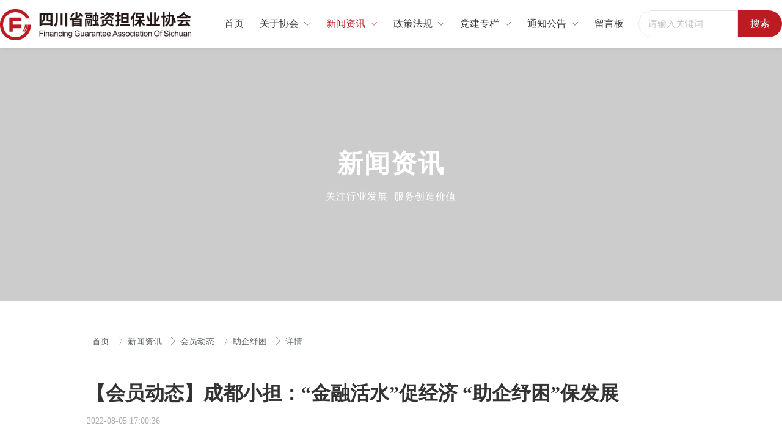

--- FILE ---
content_type: text/html; charset=utf-8
request_url: https://scrzdb.org/4/20386/841562
body_size: 16356
content:
<!doctype html><html lang="zh" data-site-id="65547"><head><title>【会员动态】成都小担：“金融活水”促经济 “助企纾困”保发展 - 四川省融资担保业协会</title><meta http-equiv="Content-Type" content="text/html; charset=UTF-8"/><meta charset="UTF-8"/><meta name="viewport" content="width=device-width,initial-scale=1.0,minimum-scale=1.0,maximum-scale=1.0,user-scalable=no"/><meta name="keywords" content/><meta name="description" content="四川省融资担保业协会"/><meta itemprop="image" content/><link rel="stylesheet" type="text/css" href="//s.cdn-static.cn/3.7.0/animate.min.css"/><link rel="stylesheet" type="text/css" href="//s.cdn-static.cn/swiper/swiper.min.css"/><link rel="stylesheet" type="text/css" href="//static.cdn-static.cn/govue/fonts/iconfont.css"/><link rel="stylesheet" type="text/css" href="//static.cdn-static.cn/govue/css/main.4ac81f92.css"/><link rel="stylesheet" type="text/css" href="//static.cdn-static.cn/govue/css/sys.90319d60.css"/><link rel="icon" type="image/x-icon" href="https://saas-chengdu.oss-cn-chengdu.aliyuncs.com/uploads/20220713/dd9d333061ee96a0073ca4713d7dd524.png"/><link rel="stylesheet" type="text/css" href="/render/css/65547/zh/8/m.css?disable_viewport=false"/><style data-type="site-style">body {background:rgba(255, 255, 255, 1);color:rgba(0, 0, 0, 1);font-family:Microsoft YaHei;font-size:14px;line-height:1.5;}</style><style data-type="font-css">@font-face{font-family:'siyuanheiti-light';src:url('//s.cdn-static.cn/font/思源黑体CN-Light.otf')}@font-face{font-family:'siyuanheiti-regular';src:url('//s.cdn-static.cn/font/思源黑体CN-Regular.otf')}@font-face{font-family:'siyuansongti-Regular';src:url('//s.cdn-static.cn/font/思源宋体-Regular.otf')}@font-face{font-family:'siyuansongti';src:url('//s.cdn-static.cn/font/思源宋体.otf')}@font-face{font-family:'kugaoduanhei';src:url('//s.cdn-static.cn/font/站酷高端黑修订151105.ttf')}@font-face{font-family:'kuaileti';src:url('//s.cdn-static.cn/font/站酷快乐体2016修订版.ttf')}@font-face{font-family:'yiwenti';src:url('//s.cdn-static.cn/font/站酷文艺体.ttf')}@font-face{font-family:'NotoSansCJKsc-Black';src:url('//s.cdn-static.cn/font/NotoSansCJKsc-Black.otf')}@font-face{font-family:'NotoSansCJKsc-Bold';src:url('//s.cdn-static.cn/font/NotoSansCJKsc-Bold.otf')}@font-face{font-family:'NotoSansCJKsc-DemiLight';src:url('//s.cdn-static.cn/font/NotoSansCJKsc-DemiLight.otf')}@font-face{font-family:'NotoSansCJKsc-Light';src:url('//s.cdn-static.cn/font/NotoSansCJKsc-Light.otf')}@font-face{font-family:'NotoSansCJKsc-Medium';src:url('//s.cdn-static.cn/font/NotoSansCJKsc-Medium.otf')}@font-face{font-family:'NotoSansCJKsc-Regular';src:url('//s.cdn-static.cn/font/NotoSansCJKsc-Regular.otf')}@font-face{font-family:'NotoSansCJKsc-Thin';src:url('//s.cdn-static.cn/font/NotoSansCJKsc-Thin.otf')}@font-face{font-family:'kaiti';src:url('//s.cdn-static.cn/font/方正楷体简体.ttf')}@font-face{font-family:'fangsong';src:url('//s.cdn-static.cn/font/仿宋.ttf')}@font-face{font-family:'Georgia';src:url('//s.cdn-static.cn/font/Georgia.ttf')}@font-face{font-family:'helveticaneue-light';src:url('//s.cdn-static.cn/font/helveticaneue-light.otf')}@font-face{font-family:'IMPACTRegular';src:url('//s.cdn-static.cn/font/IMPACTRegular.ttf')}@font-face{font-family:'tahoma';src:url('//s.cdn-static.cn/font/tahoma.ttf')}</style><style>
.folatUp .zz-comp-list__item{
	transition: all .5s linear;
}
 .folatUp .zz-comp-list__item:hover{
   transform: translateY(-10px)
  }
.folatUp .zz-comp-list__item:hover >.zz-element-wrapper>.text .title,.folatUp .zz-comp-list__item:hover >.zz-element-wrapper>.text .title > *{
	color: rgba(183, 5, 5, 1);
}
</style>
<style>
  @media screen and (min-width:1440px){ 
.width.zz-comp-block-wrap.zz-block-widthFull .zz-container{max-width:1440px;}
}

@media (min-width: 1440px) and (max-width: 1440px){ 
.width.zz-comp-block-wrap.zz-block-widthFull .zz-container{max-width:calc(100% - 80px);}
}
  
  
    
  .btn .btn-link .zz-button:hover{
    
        box-shadow: 0 15px 30px rgb(0 0 0 / 10%);
  }
</style></head><body class="render render-v2" id="render"><div data-device="pc" zz-page-width="narrow"><div class="zz-page-layout layout2" data-type="page-layout" id="page-8"><div class="zz-page-header-comp" data-type="layout" data-layout-id="_1atf75lgso000"><div class="zz-comp zz-comp-mNav is-fixed slide-right _1atf75lfko001" data-type="m-block-wrap" data-mount-_1atf75lfko001 id="_1atf75lfko001" id="block-header-0"><div class="nav__wrapper btn--right"><a class="logo" rel href="/" target><img src="https://saas-chengdu.oss-cn-chengdu.aliyuncs.com/uploads/20220830/0423143ec241035c838b8aa18b2eeed8.png?imageView2/2/w/2000/q/89/format/webp" height="30.8"/></a><div class="nav-btn"><i><em></em></i></div></div><div class="nav-overlay" style="display: none; "></div><div class="menu-list" style="display: none; width: 80%;" ref="menu-list"><div class="zz-scrollbar__y" style="height: 100vh; "><div class="wrapper-sm"><div class="close text-right"><i class="iconfont icon-shoujidaohangguan f24"></i></div><div class="zz-comp zz-comp-block" data-type="block"><div class="zz-comp zz-comp-menu _1atf75lfko003" data-type="el-menu" data-mount-_1atf75lfko003 id="_1atf75lfko003"><ul class="zz-menu zz-menu--horizontal"><li class="zz-menu-item" data-url="/"><a class="menu-link" rel href="/" target><div class="zz-menu-item__title text-ellipsis" style="padding-left: 0px;"><span class="zz-menu__name">首页</span></div></a></li><li class="zz-submenu" data-level="true" data-url="/3231/20391" data-level="true"><a class="menu-link" rel href="/3231/20391" target><div class="zz-submenu__title text-ellipsis"><span class="zz-menu__name">关于协会</span></div><i class="zz-submenu__icon-arrow iconfont icon-jiantou1"></i></a><div class="zz-popover-menu zz-menu--horizontal _1atf75lfko003" style="display: none; " ref="popper"><ul class="zz-menu zz-menu--popup"><li class="zz-menu-item" data-url="/3231/20391"><a class="menu-link" rel href="/3231/20391" target><div class="zz-menu-item__title text-ellipsis" style="padding-left: 0px;"><span class="zz-menu__name">协会简介</span></div></a></li><li class="zz-menu-item" data-url="/3231/20392"><a class="menu-link" rel href="/3231/20392" target><div class="zz-menu-item__title text-ellipsis" style="padding-left: 0px;"><span class="zz-menu__name">协会章程</span></div></a></li><li class="zz-menu-item" data-url="/3231/20393"><a class="menu-link" rel href="/3231/20393" target><div class="zz-menu-item__title text-ellipsis" style="padding-left: 0px;"><span class="zz-menu__name">协会标识</span></div></a></li><li class="zz-menu-item" data-url="/3231/20394"><a class="menu-link" rel href="/3231/20394" target><div class="zz-menu-item__title text-ellipsis" style="padding-left: 0px;"><span class="zz-menu__name">组织架构</span></div></a></li><li class="zz-menu-item" data-url="/contact"><a class="menu-link" rel href="/contact" target><div class="zz-menu-item__title text-ellipsis" style="padding-left: 0px;"><span class="zz-menu__name">联系我们</span></div></a></li><li class="zz-menu-item" data-url="/3231/28604"><a class="menu-link" rel href="/3231/28604" target><div class="zz-menu-item__title text-ellipsis" style="padding-left: 0px;"><span class="zz-menu__name">自律公约</span></div></a></li></ul></div></li><li class="zz-submenu is-active" data-level="true" data-url="/4/2" data-level="true"><a class="menu-link" rel href="/4/2" target><div class="zz-submenu__title text-ellipsis"><span class="zz-menu__name">新闻资讯</span></div><i class="zz-submenu__icon-arrow iconfont icon-jiantou1"></i></a><div class="zz-popover-menu zz-menu--horizontal _1atf75lfko003" style="display: none; " ref="popper"><ul class="zz-menu zz-menu--popup"><li class="zz-menu-item" data-url="/4/20370"><a class="menu-link" rel href="/4/20370" target><div class="zz-menu-item__title text-ellipsis" style="padding-left: 0px;"><span class="zz-menu__name">行业动态</span></div></a></li><li class="zz-menu-item" data-url="/4/19867"><a class="menu-link" rel href="/4/19867" target><div class="zz-menu-item__title text-ellipsis" style="padding-left: 0px;"><span class="zz-menu__name">协会动态</span></div></a></li><li class="zz-submenu is-active" data-level="false" data-url="/4/19866" data-level="false"><a class="menu-link" rel href="/4/19866" target><div class="zz-submenu__title text-ellipsis"><span class="zz-menu__name">会员动态</span></div><i class="zz-submenu__icon-arrow iconfont icon-jiantou"></i></a><div class="zz-popover-menu zz-menu--horizontal _1atf75lfko003" style="display: none; " ref="popper"><ul class="zz-menu zz-menu--popup"><li class="zz-menu-item is-active" data-url="/4/20386"><a class="menu-link" rel href="/4/20386" target><div class="zz-menu-item__title text-ellipsis" style="padding-left: 0px;"><span class="zz-menu__name">助企纾困</span></div></a></li><li class="zz-menu-item" data-url="/4/21218"><a class="menu-link" rel href="/4/21218" target><div class="zz-menu-item__title text-ellipsis" style="padding-left: 0px;"><span class="zz-menu__name">协同抗疫</span></div></a></li></ul></div></li></ul></div></li><li class="zz-submenu" data-level="true" data-url="/4/21537" data-level="true"><a class="menu-link" rel href="/4/21537" target><div class="zz-submenu__title text-ellipsis"><span class="zz-menu__name">政策法规</span></div><i class="zz-submenu__icon-arrow iconfont icon-jiantou1"></i></a><div class="zz-popover-menu zz-menu--horizontal _1atf75lfko003" style="display: none; " ref="popper"><ul class="zz-menu zz-menu--popup"><li class="zz-menu-item" data-url="/4/21537"><a class="menu-link" rel href="/4/21537" target><div class="zz-menu-item__title text-ellipsis" style="padding-left: 0px;"><span class="zz-menu__name">行业制度</span></div></a></li><li class="zz-menu-item" data-url="/4/21538"><a class="menu-link" rel href="/4/21538" target><div class="zz-menu-item__title text-ellipsis" style="padding-left: 0px;"><span class="zz-menu__name">政策动态</span></div></a></li><li class="zz-menu-item" data-url="/4/21539"><a class="menu-link" rel href="/4/21539" target><div class="zz-menu-item__title text-ellipsis" style="padding-left: 0px;"><span class="zz-menu__name">法律法规</span></div></a></li></ul></div></li><li class="zz-submenu" data-level="true" data-url="/4/20367" data-level="true"><a class="menu-link" rel href="/4/20367" target><div class="zz-submenu__title text-ellipsis"><span class="zz-menu__name">党建专栏</span></div><i class="zz-submenu__icon-arrow iconfont icon-jiantou1"></i></a><div class="zz-popover-menu zz-menu--horizontal _1atf75lfko003" style="display: none; " ref="popper"><ul class="zz-menu zz-menu--popup"><li class="zz-menu-item" data-url="/4/20368"><a class="menu-link" rel href="/4/20368" target><div class="zz-menu-item__title text-ellipsis" style="padding-left: 0px;"><span class="zz-menu__name">会员党建</span></div></a></li><li class="zz-menu-item" data-url="/4/20367"><a class="menu-link" rel href="/4/20367" target><div class="zz-menu-item__title text-ellipsis" style="padding-left: 0px;"><span class="zz-menu__name">协会党建</span></div></a></li><li class="zz-menu-item" data-url="/4/21217"><a class="menu-link" rel href="/4/21217" target><div class="zz-menu-item__title text-ellipsis" style="padding-left: 0px;"><span class="zz-menu__name">党政要闻</span></div></a></li></ul></div></li><li class="zz-submenu" data-level="true" data-url="/4/20377" data-level="true"><a class="menu-link" rel href="/4/20377" target><div class="zz-submenu__title text-ellipsis"><span class="zz-menu__name">通知公告</span></div><i class="zz-submenu__icon-arrow iconfont icon-jiantou1"></i></a><div class="zz-popover-menu zz-menu--horizontal _1atf75lfko003" style="display: none; " ref="popper"><ul class="zz-menu zz-menu--popup"><li class="zz-menu-item" data-url="/4/20377"><a class="menu-link" rel href="/4/20377" target><div class="zz-menu-item__title text-ellipsis" style="padding-left: 0px;"><span class="zz-menu__name">公告</span></div></a></li><li class="zz-menu-item" data-url="/4/20378"><a class="menu-link" rel href="/4/20378" target><div class="zz-menu-item__title text-ellipsis" style="padding-left: 0px;"><span class="zz-menu__name">通知</span></div></a></li><li class="zz-menu-item" data-url="/4/20608"><a class="menu-link" rel href="/4/20608" target><div class="zz-menu-item__title text-ellipsis" style="padding-left: 0px;"><span class="zz-menu__name">公示</span></div></a></li></ul></div></li><li class="zz-menu-item" data-url="/4/20364"><a class="menu-link" rel href="/4/20364" target><div class="zz-menu-item__title text-ellipsis" style="padding-left: 0px;"><span class="zz-menu__name">留言板</span></div></a></li></ul></div></div></div></div></div></div><div class="zz-comp zz-comp-block-wrap flex-auto zz-block-widthFull width _1atf75lfko004 hidden-mobile" data-type="block-wrap" data-mount-_1atf75lfko004 data-layout-id="_1atf75lgso000" id="block-header-1"><div class="zz-container"><div class="zz-comp zz-comp-block" data-type="block"><div class="zz-row-wrapper _1atf75lfko006" data-type="row" id="_1atf75lfko006" data-transition-name><div class="zz-row zz-comp zz-comp-row" data-type="row"><div class="zz-column zz-col-12 zz-col-sm-12 zz-col-xs-12"><div class="zz-comp zz-comp-col _1atf75lfko007" data-type="col" id="_1atf75lfko007"><div class="col__wrapper"><div class="zz-row-wrapper _1atf75lfko008" data-type="row" id="_1atf75lfko008" data-transition-name><div class="zz-row zz-comp zz-comp-row" data-type="row"><div class="zz-column zz-col-3 zz-col-sm-3 zz-col-xs-12"><div class="zz-comp zz-comp-col _1atf75lfko009" data-type="col" id="_1atf75lfko009"><div class="col__wrapper"><div class="zz-comp zz-comp-logo _1atf75lfko00a" style="height: 59px;" id="_1atf75lfko00a"><a class="logo__wrapper" rel href="/" target><img style="max-height: 59px;" alt="logo" src="https://saas-chengdu.oss-cn-chengdu.aliyuncs.com/uploads/20220830/0423143ec241035c838b8aa18b2eeed8.png?imageView2/2/w/2000/q/89/format/webp"/></a></div></div><div class="zz-bg"><div class="zz-bg-color"></div></div></div></div><div class="zz-column zz-col-7 zz-col-sm-7 zz-col-xs-12"><div class="zz-comp zz-comp-col _1atf75lfko00b" data-type="col" id="_1atf75lfko00b"><div class="col__wrapper"><div class="zz-comp zz-comp-menu _1atf75lfko00c" data-type="el-menu" data-mount-_1atf75lfko00c id="_1atf75lfko00c"><ul class="zz-menu zz-menu--horizontal"><li class="zz-menu-item" data-url="/"><a class="menu-link" rel href="/" target><div class="zz-menu-item__title text-ellipsis" style="padding-left: 0px;"><span class="zz-menu__name">首页</span></div></a></li><li class="zz-submenu" data-level="true" data-url="/3231/20391" data-level="true"><a class="menu-link" rel href="/3231/20391" target><div class="zz-submenu__title text-ellipsis"><span class="zz-menu__name">关于协会</span></div><i class="zz-submenu__icon-arrow iconfont icon-jiantou1"></i></a><div class="zz-popover-menu zz-menu--horizontal _1atf75lfko00c" style="display: none; " ref="popper"><ul class="zz-menu zz-menu--popup"><li class="zz-menu-item" data-url="/3231/20391"><a class="menu-link" rel href="/3231/20391" target><div class="zz-menu-item__title text-ellipsis" style="padding-left: 0px;"><span class="zz-menu__name">协会简介</span></div></a></li><li class="zz-menu-item" data-url="/3231/20392"><a class="menu-link" rel href="/3231/20392" target><div class="zz-menu-item__title text-ellipsis" style="padding-left: 0px;"><span class="zz-menu__name">协会章程</span></div></a></li><li class="zz-menu-item" data-url="/3231/20393"><a class="menu-link" rel href="/3231/20393" target><div class="zz-menu-item__title text-ellipsis" style="padding-left: 0px;"><span class="zz-menu__name">协会标识</span></div></a></li><li class="zz-menu-item" data-url="/3231/20394"><a class="menu-link" rel href="/3231/20394" target><div class="zz-menu-item__title text-ellipsis" style="padding-left: 0px;"><span class="zz-menu__name">组织架构</span></div></a></li><li class="zz-menu-item" data-url="/contact"><a class="menu-link" rel href="/contact" target><div class="zz-menu-item__title text-ellipsis" style="padding-left: 0px;"><span class="zz-menu__name">联系我们</span></div></a></li><li class="zz-menu-item" data-url="/3231/28604"><a class="menu-link" rel href="/3231/28604" target><div class="zz-menu-item__title text-ellipsis" style="padding-left: 0px;"><span class="zz-menu__name">自律公约</span></div></a></li></ul></div></li><li class="zz-submenu is-active" data-level="true" data-url="/4/2" data-level="true"><a class="menu-link" rel href="/4/2" target><div class="zz-submenu__title text-ellipsis"><span class="zz-menu__name">新闻资讯</span></div><i class="zz-submenu__icon-arrow iconfont icon-jiantou1"></i></a><div class="zz-popover-menu zz-menu--horizontal _1atf75lfko00c" style="display: none; " ref="popper"><ul class="zz-menu zz-menu--popup"><li class="zz-menu-item" data-url="/4/20370"><a class="menu-link" rel href="/4/20370" target><div class="zz-menu-item__title text-ellipsis" style="padding-left: 0px;"><span class="zz-menu__name">行业动态</span></div></a></li><li class="zz-menu-item" data-url="/4/19867"><a class="menu-link" rel href="/4/19867" target><div class="zz-menu-item__title text-ellipsis" style="padding-left: 0px;"><span class="zz-menu__name">协会动态</span></div></a></li><li class="zz-submenu is-active" data-level="false" data-url="/4/19866" data-level="false"><a class="menu-link" rel href="/4/19866" target><div class="zz-submenu__title text-ellipsis"><span class="zz-menu__name">会员动态</span></div><i class="zz-submenu__icon-arrow iconfont icon-jiantou"></i></a><div class="zz-popover-menu zz-menu--horizontal _1atf75lfko00c" style="display: none; " ref="popper"><ul class="zz-menu zz-menu--popup"><li class="zz-menu-item is-active" data-url="/4/20386"><a class="menu-link" rel href="/4/20386" target><div class="zz-menu-item__title text-ellipsis" style="padding-left: 0px;"><span class="zz-menu__name">助企纾困</span></div></a></li><li class="zz-menu-item" data-url="/4/21218"><a class="menu-link" rel href="/4/21218" target><div class="zz-menu-item__title text-ellipsis" style="padding-left: 0px;"><span class="zz-menu__name">协同抗疫</span></div></a></li></ul></div></li></ul></div></li><li class="zz-submenu" data-level="true" data-url="/4/21537" data-level="true"><a class="menu-link" rel href="/4/21537" target><div class="zz-submenu__title text-ellipsis"><span class="zz-menu__name">政策法规</span></div><i class="zz-submenu__icon-arrow iconfont icon-jiantou1"></i></a><div class="zz-popover-menu zz-menu--horizontal _1atf75lfko00c" style="display: none; " ref="popper"><ul class="zz-menu zz-menu--popup"><li class="zz-menu-item" data-url="/4/21537"><a class="menu-link" rel href="/4/21537" target><div class="zz-menu-item__title text-ellipsis" style="padding-left: 0px;"><span class="zz-menu__name">行业制度</span></div></a></li><li class="zz-menu-item" data-url="/4/21538"><a class="menu-link" rel href="/4/21538" target><div class="zz-menu-item__title text-ellipsis" style="padding-left: 0px;"><span class="zz-menu__name">政策动态</span></div></a></li><li class="zz-menu-item" data-url="/4/21539"><a class="menu-link" rel href="/4/21539" target><div class="zz-menu-item__title text-ellipsis" style="padding-left: 0px;"><span class="zz-menu__name">法律法规</span></div></a></li></ul></div></li><li class="zz-submenu" data-level="true" data-url="/4/20367" data-level="true"><a class="menu-link" rel href="/4/20367" target><div class="zz-submenu__title text-ellipsis"><span class="zz-menu__name">党建专栏</span></div><i class="zz-submenu__icon-arrow iconfont icon-jiantou1"></i></a><div class="zz-popover-menu zz-menu--horizontal _1atf75lfko00c" style="display: none; " ref="popper"><ul class="zz-menu zz-menu--popup"><li class="zz-menu-item" data-url="/4/20368"><a class="menu-link" rel href="/4/20368" target><div class="zz-menu-item__title text-ellipsis" style="padding-left: 0px;"><span class="zz-menu__name">会员党建</span></div></a></li><li class="zz-menu-item" data-url="/4/20367"><a class="menu-link" rel href="/4/20367" target><div class="zz-menu-item__title text-ellipsis" style="padding-left: 0px;"><span class="zz-menu__name">协会党建</span></div></a></li><li class="zz-menu-item" data-url="/4/21217"><a class="menu-link" rel href="/4/21217" target><div class="zz-menu-item__title text-ellipsis" style="padding-left: 0px;"><span class="zz-menu__name">党政要闻</span></div></a></li></ul></div></li><li class="zz-submenu" data-level="true" data-url="/4/20377" data-level="true"><a class="menu-link" rel href="/4/20377" target><div class="zz-submenu__title text-ellipsis"><span class="zz-menu__name">通知公告</span></div><i class="zz-submenu__icon-arrow iconfont icon-jiantou1"></i></a><div class="zz-popover-menu zz-menu--horizontal _1atf75lfko00c" style="display: none; " ref="popper"><ul class="zz-menu zz-menu--popup"><li class="zz-menu-item" data-url="/4/20377"><a class="menu-link" rel href="/4/20377" target><div class="zz-menu-item__title text-ellipsis" style="padding-left: 0px;"><span class="zz-menu__name">公告</span></div></a></li><li class="zz-menu-item" data-url="/4/20378"><a class="menu-link" rel href="/4/20378" target><div class="zz-menu-item__title text-ellipsis" style="padding-left: 0px;"><span class="zz-menu__name">通知</span></div></a></li><li class="zz-menu-item" data-url="/4/20608"><a class="menu-link" rel href="/4/20608" target><div class="zz-menu-item__title text-ellipsis" style="padding-left: 0px;"><span class="zz-menu__name">公示</span></div></a></li></ul></div></li><li class="zz-menu-item" data-url="/4/20364"><a class="menu-link" rel href="/4/20364" target><div class="zz-menu-item__title text-ellipsis" style="padding-left: 0px;"><span class="zz-menu__name">留言板</span></div></a></li></ul><div data-comp-code><style>
    ._1atf75lfko00c{
  }
</style></div></div></div><div class="zz-bg"><div class="zz-bg-color"></div></div></div></div><div class="zz-column zz-col-2 zz-col-sm-2 zz-col-xs-12"><div class="zz-comp zz-comp-col _1avmk8gno8000" data-type="col" id="_1avmk8gno8000"><div class="col__wrapper"><div class="zz-comp zz-comp-search _1avmkdi2k8000 hidden-mobile" data-mount-_1avmkdi2k8000 id="_1avmkdi2k8000"><div class="search-wrapper input-searchBtn"><div class="input_wrapper"><input class="zz-input search-item" type="text" placeholder="请输入关键词"/></div><button class="zz-button search-item"><span>
          搜索
        </span></button></div></div></div><div class="zz-bg"><div class="zz-bg-color"></div></div></div></div></div></div></div><div class="zz-bg"><div class="zz-bg-color"></div></div></div></div></div></div></div></div><div class="zz-bg"><div class="zz-bg-color"></div></div><div data-comp-code><style>
    ._1atf75lfko004{box-shadow: 0px 0px 8px 1px rgba(0, 0, 0, 0.1);
  }
</style></div></div></div><div class="zz-page-body-comp" data-type="layout" data-layout-id="_1atf75n0ko000"><div class="zz-comp zz-comp-block-wrap flex-auto _1b10226vs8000" data-type="block-wrap" data-layout-id="_1atf75n0ko000" id="block-body-0"><div class="zz-container"><div class="zz-comp zz-comp-block" data-type="block"><div class="zz-comp zz-comp-text clearfix _1b10226vs8002" data-type="text" id="_1b10226vs8002"><div class="zz-text zz-comp-content" data-class="x-router-link"><div><p>新闻资讯</p></div></div></div><div class="zz-comp zz-comp-text clearfix _1b10226vs8003" data-type="text" id="_1b10226vs8003"><div class="zz-text zz-comp-content" data-class="x-router-link"><div><p>关注行业发展&nbsp; 服务创造价值</p></div></div></div></div></div><div class="zz-bg"><div class="zz-bg-color"></div><div class="zz-bg-img"></div></div></div><div class="zz-comp zz-comp-block-wrap flex-auto _1atf75n04o001" data-type="block-wrap" data-layout-id="_1atf75n0ko000" id="block-body-1"><div class="zz-container"><div class="zz-comp zz-comp-block" data-type="block"><div class="zz-comp zz-comp-gap _1atf75n04o003" data-type="gap"></div><div class="zz-row-wrapper _1atf75n04o004" data-type="row" id="_1atf75n04o004" data-transition-name><div class="zz-row zz-comp zz-comp-row" data-type="row"><div class="zz-column zz-col-12 zz-col-sm-12 zz-col-xs-12"><div class="zz-comp zz-comp-col _1atf75n04o005" data-type="col" id="_1atf75n04o005"><div class="col__wrapper"><div class="zz-comp zz-comp-breadcrumb _1atf75n04o006" id="_1atf75n04o006"><div class="zz-breadcrumb"><span class="zz-breadcrumb__item"><span class="zz-breadcrumb__inner"><a class="breadcrumb-item" rel href="/" target>
          首页
        </a><i class="zz-breadcrumb__separator iconfont icon-jiantou"></i></span></span><span class="zz-breadcrumb__item"><span class="zz-breadcrumb__inner"><a class="breadcrumb-item" rel href="/4/2" target>
          新闻资讯
        </a><i class="zz-breadcrumb__separator iconfont icon-jiantou"></i></span></span><span class="zz-breadcrumb__item"><span class="zz-breadcrumb__inner"><a class="breadcrumb-item" rel href="/4/19866" target>
          会员动态
        </a><i class="zz-breadcrumb__separator iconfont icon-jiantou"></i></span></span><span class="zz-breadcrumb__item"><span class="zz-breadcrumb__inner"><a class="breadcrumb-item" rel href="/4/20386" target>
          助企纾困
        </a><i class="zz-breadcrumb__separator iconfont icon-jiantou"></i></span></span><span class="zz-breadcrumb__item"><span class="zz-breadcrumb__inner"><div class="breadcrumb-item" data-class="x-router-link">
          详情
        </div><i class="zz-breadcrumb__separator iconfont icon-jiantou"></i></span></span></div></div><div class="zz-comp zz-comp-gap _1atf75n04o007" data-type="gap"></div><div class="zz-comp zz-comp-text clearfix _1atf75n04o008" data-type="text" id="_1atf75n04o008"><div class="zz-text zz-comp-content" data-class="x-router-link"><div>【会员动态】成都小担：“金融活水”促经济 “助企纾困”保发展</div></div></div><div class="zz-comp zz-comp-gap _1atf75n04o009" data-type="gap"></div><div class="zz-row-wrapper _1atf75n04o00a" data-type="row" id="_1atf75n04o00a" data-transition-name><div class="zz-row zz-comp zz-comp-row" data-type="row"><div class="zz-column zz-col-3 zz-col-sm-3 zz-col-xs-12"><div class="zz-comp zz-comp-col _1atf75n04o00b" data-type="col" id="_1atf75n04o00b"><div class="col__wrapper"><div class="zz-comp zz-comp-text clearfix _1atf75n04o00c" data-type="text" id="_1atf75n04o00c"><div class="zz-text zz-comp-content" data-class="x-router-link"><div>2022-08-05 17:00:36</div></div></div></div><div class="zz-bg"><div class="zz-bg-color"></div></div></div></div><div class="zz-column zz-col-9 zz-col-sm-9 zz-col-xs-12"><div class="zz-comp zz-comp-col _1atf75n04o00d" data-type="col" id="_1atf75n04o00d"><div class="col__wrapper"></div><div class="zz-bg"><div class="zz-bg-color"></div></div></div></div></div></div><div class="zz-comp zz-comp-gap _1atf75n04o00e" data-type="gap"></div><div class="zz-comp zz-comp-text clearfix _1atf75n04o00f" data-type="text" id="_1atf75n04o00f"><div class="zz-text zz-comp-content" data-class="x-router-link"><div><section data-role="outer"><section data-role="outer"><section data-role="paragraph" style="height: 0px; overflow: hidden;" data-mce-style="height: 0px; overflow: hidden;"><section data-tools="135编辑器" data-id="105757"><section style="text-align: left; margin: 10px auto;" data-mce-style="text-align: left; margin: 10px auto;"><section style="background-color: #f3f9e5; padding: 35px 0px 0px 25px; margin-right: 5px; box-sizing: border-box;" data-mce-style="background-color: #f3f9e5; padding: 35px 0px 0px 25px; margin-right: 5px; box-sizing: border-box;"><section data-autoskip="1" style="padding-right: 25px; text-align: justify; line-height: 1.75em; letter-spacing: 1.5px; font-size: 14px; color: #626d54; background: transparent;" data-mce-style="padding-right: 25px; text-align: justify; line-height: 1.75em; letter-spacing: 1.5px; font-size: 14px; color: #626d54; background: transparent;"><section data-tools="135编辑器" data-id="108120"><section style="text-align: center; margin: 10px auto;" data-mce-style="text-align: center; margin: 10px auto;"><section style="display: flex; margin: 0 15px;" data-mce-style="display: flex; margin: 0 15px;"><section style="display: flex;" data-mce-style="display: flex;"><section style="box-sizing: border-box; width: 7px; height: 100%; background-color: #f0f1ff;" data-mce-style="box-sizing: border-box; width: 7px; height: 100%; background-color: #f0f1ff;"><section data-tools="135编辑器" data-id="94875"><section style="display: flex;" data-mce-style="display: flex;"><section style="box-sizing: border-box; width: 8px; height: 30px; background: #fefefe; margin-right: -5px; transform: rotate(0deg); -webkit-transform: rotate(0deg); -moz-transform: rotate(0deg); -ms-transform: rotate(0deg); -o-transform: rotate(0deg);" data-mce-style="box-sizing: border-box; width: 8px; height: 30px; background: #fefefe; margin-right: -5px; transform: rotate(0deg); -webkit-transform: rotate(0deg); -moz-transform: rotate(0deg); -ms-transform: rotate(0deg); -o-transform: rotate(0deg);"><section style="box-sizing: border-box; width: 6px; height: 6px; background: #31312f; border-radius: 100%; margin: 0px auto; overflow: hidden;" data-mce-style="box-sizing: border-box; width: 6px; height: 6px; background: #31312f; border-radius: 100%; margin: 0px auto; overflow: hidden;"><section data-tools="135编辑器" data-id="102669"><section style="margin: 10px auto; text-align: left;" data-mce-style="margin: 10px auto; text-align: left;"><section style="background: #cf1512; padding: 0em 1em 0em 1.2em;" data-mce-style="background: #cf1512; padding: 0em 1em 0em 1.2em;"><section style="border-left: 2px solid #e8918f; padding: 2em 0px; box-sizing: border-box;" data-mce-style="border-left: 2px solid #e8918f; padding: 2em 0px; box-sizing: border-box;"><section style="box-sizing: border-box;" data-mce-style="box-sizing: border-box;"><section style="display: flex; justify-content: flex-start; align-items: flex-start; margin-left: -9px;" data-mce-style="display: flex; justify-content: flex-start; align-items: flex-start; margin-left: -9px;"><section style="padding: 3px; border-radius: 100%; background: #ffffff; margin-top: 25px; border: 1px solid #cf1512;" data-mce-style="padding: 3px; border-radius: 100%; background: #ffffff; margin-top: 25px; border: 1px solid #cf1512;"><section style="box-sizing: border-box; align-self: flex-start; width: 7px; height: 7px; border-radius: 100%; background: #ee393d;" data-mce-style="box-sizing: border-box; align-self: flex-start; width: 7px; height: 7px; border-radius: 100%; background: #ee393d;"><section data-tools="135编辑器" data-id="103966"><section style="text-align: left; margin: 10px auto;" data-mce-style="text-align: left; margin: 10px auto;"><section style="background: linear-gradient(to left bottom,#fffaf8 0%,#fffaf8 80%,#fffaf8 80%,#fdece3 100%); padding: 0 0 30px 20px;" data-mce-style="background: linear-gradient(to left bottom,#fffaf8 0%,#fffaf8 80%,#fffaf8 80%,#fdece3 100%); padding: 0 0 30px 20px;"><section style="background: url('https://mmbiz.qpic.cn/mmbiz_png/icRp4DMPPZfLJAulYVMsHPNJRybXSBuG4twyoD7I0I50x4m7F2HibVJSXEIiaycVGKxqcmGS2O2yUia6AYrn5ZyQVQ/640?wx_fmt=png') right top / 50% no-repeat; padding: 35px 20px 0px 0px;" data-mce-style="background: url('https://mmbiz.qpic.cn/mmbiz_png/icRp4DMPPZfLJAulYVMsHPNJRybXSBuG4twyoD7I0I50x4m7F2HibVJSXEIiaycVGKxqcmGS2O2yUia6AYrn5ZyQVQ/640?wx_fmt=png') right top / 50% no-repeat; padding: 35px 20px 0px 0px;"><section style="display: flex; align-items: center; justify-content: left;" data-mce-style="display: flex; align-items: center; justify-content: left;"><section style="display: flex;" data-mce-style="display: flex;"><section style="box-sizing: border-box; width: 5px; height: 18px; background-color: #f32b0a; overflow: hidden;" data-mce-style="box-sizing: border-box; width: 5px; height: 18px; background-color: #f32b0a; overflow: hidden;"><br></section></section><section data-brushtype="text" style="font-size: 14px; letter-spacing: 1.5px; color: #f32b0a; margin-left: 10px;" data-mce-style="font-size: 14px; letter-spacing: 1.5px; color: #f32b0a; margin-left: 10px;"><strong>社会主义核心价值体系</strong></section></section><section style="margin-top: 15px;" data-mce-style="margin-top: 15px;"><section style="display: flex; align-items: center; justify-content: left;" data-mce-style="display: flex; align-items: center; justify-content: left;"><section style="display: flex;" data-mce-style="display: flex;"><section style="box-sizing: border-box; width: 5px; height: 18px; background-color: #f32b0a; overflow: hidden;" data-mce-style="box-sizing: border-box; width: 5px; height: 18px; background-color: #f32b0a; overflow: hidden;"><br></section></section><section data-brushtype="text" style="font-size: 14px; letter-spacing: 1.5px; color: #f32b0a; margin-left: 10px;" data-mce-style="font-size: 14px; letter-spacing: 1.5px; color: #f32b0a; margin-left: 10px;"><strong>中国共产党的行动指南</strong></section></section></section><section style="box-sizing: border-box; max-width: 100% !important; width: 100%; margin-top: 15px;" data-width="100%" data-mce-style="box-sizing: border-box; max-width: 100% !important; width: 100%; margin-top: 15px;"><img data-ratio="0.6383442265795207" src="https://info.lihechuanglian.com/account.php/many/index/image?url=https://mmbiz.qpic.cn/mmbiz_jpg/icRp4DMPPZfLJAulYVMsHPNJRybXSBuG4zeqmFTUSRXEic8zFnibYLicOdCflgWsLOxmTJ2jN1zgQ7WP3licu0RkqsQ/640?wx_fmt=jpeg" data-type="jpeg" data-w="459" data-width="100%" style="max-width: 100% !important; box-sizing: border-box; vertical-align: inherit; width: 100%; display: block;" data-mce-src="https://info.lihechuanglian.com/account.php/many/index/image?url=https://mmbiz.qpic.cn/mmbiz_jpg/icRp4DMPPZfLJAulYVMsHPNJRybXSBuG4zeqmFTUSRXEic8zFnibYLicOdCflgWsLOxmTJ2jN1zgQ7WP3licu0RkqsQ/640?wx_fmt=jpeg" data-mce-style="max-width: 100% !important; box-sizing: border-box; vertical-align: inherit; width: 100%; display: block;"></section></section></section></section></section></section></section><section data-autoskip="1" style="text-align: justify; line-height: 1.75em; letter-spacing: 1.5px; font-size: 14px; color: #bb1916; background: #ffffff; margin-left: 15px; padding: 1em; border-top-left-radius: 30px;" data-mce-style="text-align: justify; line-height: 1.75em; letter-spacing: 1.5px; font-size: 14px; color: #bb1916; background: #ffffff; margin-left: 15px; padding: 1em; border-top-left-radius: 30px;"><p style="vertical-align: inherit;" data-mce-style="vertical-align: inherit;">科研人员研究认为，新冠肺炎疫情或将长期存在，间歇性在局部流行，要做好“打持久战”的准备。因此，今年下一阶段如何做到常态化疫情防控不放松，推动公共卫生体系完善。</p></section></section></section><section style="box-sizing: border-box; margin-top: 1.2em;" data-mce-style="box-sizing: border-box; margin-top: 1.2em;"><section style="display: flex; justify-content: flex-start; align-items: flex-start; margin-left: -9px;" data-mce-style="display: flex; justify-content: flex-start; align-items: flex-start; margin-left: -9px;"><section style="padding: 3px; border-radius: 100%; background: #ffffff; margin-top: 25px; border: 1px solid #cf1512;" data-mce-style="padding: 3px; border-radius: 100%; background: #ffffff; margin-top: 25px; border: 1px solid #cf1512;"><section style="box-sizing: border-box; align-self: flex-start; width: 7px; height: 7px; border-radius: 100%; background: #ee393d; overflow: hidden;" data-mce-style="box-sizing: border-box; align-self: flex-start; width: 7px; height: 7px; border-radius: 100%; background: #ee393d; overflow: hidden;"><br></section></section><section data-autoskip="1" style="text-align: justify; line-height: 1.75em; letter-spacing: 1.5px; font-size: 14px; color: #bb1916; background: #ffffff; margin-left: 15px; padding: 1em; border-top-left-radius: 30px;" data-mce-style="text-align: justify; line-height: 1.75em; letter-spacing: 1.5px; font-size: 14px; color: #bb1916; background: #ffffff; margin-left: 15px; padding: 1em; border-top-left-radius: 30px;"><p style="vertical-align: inherit;" data-mce-style="vertical-align: inherit;">今年下半年，围绕如何稳就业、稳金融、稳外贸、稳外资、稳投资、稳预期，做到保居民就业、保基本民生、保市场主体、保粮食能源安全、保产业链供应链稳定、保基层运转，备受关注。</p></section></section></section><section style="box-sizing: border-box; margin-top: 1.2em;" data-mce-style="box-sizing: border-box; margin-top: 1.2em;"><section style="display: flex; justify-content: flex-start; align-items: flex-start; margin-left: -9px;" data-mce-style="display: flex; justify-content: flex-start; align-items: flex-start; margin-left: -9px;"><section style="padding: 3px; border-radius: 100%; background: #ffffff; margin-top: 25px; border: 1px solid #cf1512;" data-mce-style="padding: 3px; border-radius: 100%; background: #ffffff; margin-top: 25px; border: 1px solid #cf1512;"><section style="box-sizing: border-box; align-self: flex-start; width: 7px; height: 7px; border-radius: 100%; background: #ee393d; overflow: hidden;" data-mce-style="box-sizing: border-box; align-self: flex-start; width: 7px; height: 7px; border-radius: 100%; background: #ee393d; overflow: hidden;"><br></section></section><section data-autoskip="1" style="text-align: justify; line-height: 1.75em; letter-spacing: 1.5px; font-size: 14px; color: #bb1916; background: #ffffff; margin-left: 15px; padding: 1em; border-top-left-radius: 30px;" data-mce-style="text-align: justify; line-height: 1.75em; letter-spacing: 1.5px; font-size: 14px; color: #bb1916; background: #ffffff; margin-left: 15px; padding: 1em; border-top-left-radius: 30px;"><p style="vertical-align: inherit;" data-mce-style="vertical-align: inherit;">今年是打赢脱贫攻坚战收官之年。面对当下疫情问题，时间紧、压力大，如何如期完成脱贫攻坚任务，有效应对疫情带来的“加试题”考验，代表委员将群策群力，建言献策。</p></section></section></section></section></section></section></section></section><section style="box-sizing: border-box; width: 6px; height: 6px; background: #31312f; border-radius: 100%; margin: 4px auto; overflow: hidden;" data-mce-style="box-sizing: border-box; width: 6px; height: 6px; background: #31312f; border-radius: 100%; margin: 4px auto; overflow: hidden;"><br></section><section style="box-sizing: border-box; width: 6px; height: 6px; background: #31312f; border-radius: 100%; margin: 0px auto; overflow: hidden;" data-mce-style="box-sizing: border-box; width: 6px; height: 6px; background: #31312f; border-radius: 100%; margin: 0px auto; overflow: hidden;"><br></section></section><section style="display: flex;" data-mce-style="display: flex;"><section style="display: flex;" data-mce-style="display: flex;"><section style="box-sizing: border-box; width: 4px; height: 100%; background-color: #31312f; border-radius: 6px; overflow: hidden;" data-mce-style="box-sizing: border-box; width: 4px; height: 100%; background-color: #31312f; border-radius: 6px; overflow: hidden;"><br></section></section><section data-autoskip="1" style="box-sizing: border-box; padding-left: 10px; font-size: 14px; color: #333; letter-spacing: 1.5px; text-align: justify;" data-mce-style="box-sizing: border-box; padding-left: 10px; font-size: 14px; color: #333; letter-spacing: 1.5px; text-align: justify;"><p style="vertical-align: inherit;" data-mce-style="vertical-align: inherit;">超全表情素材网，在线免费制作微信朋友圈图片、装逼图片、微信头像、朋友圈刷屏、搞笑网络证件、搞笑表情包</p></section></section></section></section></section></section><section style="background: linear-gradient(to right,#f0f1ff 0%,#f0f1ff 30%,rgba(254,254,254,0) 30%,rgba(254,254,254,0) 100%); padding-top: 7px; flex: 1;" data-mce-style="background: linear-gradient(to right,#f0f1ff 0%,#f0f1ff 30%,rgba(254,254,254,0) 30%,rgba(254,254,254,0) 100%); padding-top: 7px; flex: 1;"><section style="display: flex; align-items: flex-end; border-top: 1px solid #6669a9; border-left: 1px solid #6669a9; box-sizing: border-box;" data-mce-style="display: flex; align-items: flex-end; border-top: 1px solid #6669a9; border-left: 1px solid #6669a9; box-sizing: border-box;"><section style="max-width: 30% !important; box-sizing: border-box; width: 30%;" data-width="30%" data-mce-style="max-width: 30% !important; box-sizing: border-box; width: 30%;"><section style="padding: 6px 0px 5px; box-sizing: border-box;" data-mce-style="padding: 6px 0px 5px; box-sizing: border-box;"><section data-brushtype="text" style="font-size: 14px; letter-spacing: 1.5px; color: #6669a9;" data-mce-style="font-size: 14px; letter-spacing: 1.5px; color: #6669a9;">点击蓝字</section></section></section><section style="flex: 1 1 0%; background-color: #6667ab; padding: 3px 8px; border-radius: 0px 25px 25px 0px; text-align: left; box-sizing: border-box;" data-mce-style="flex: 1 1 0%; background-color: #6667ab; padding: 3px 8px; border-radius: 0px 25px 25px 0px; text-align: left; box-sizing: border-box;"><section data-brushtype="text" style="font-size: 14px; letter-spacing: 1.5px; color: #fff;" data-mce-style="font-size: 14px; letter-spacing: 1.5px; color: #fff;">关注我们</section></section></section></section></section></section></section><p style="vertical-align: inherit;" data-mce-style="vertical-align: inherit;">军训的目的是通过严格的军事训练提高学生的政治觉悟，激发爱国热情，发扬革命英雄主义精神，培养艰苦奋斗，刻苦耐劳的坚强毅力和集体主义精神!</p></section><section style="display: flex; justify-content: flex-end; margin-top: 15px; transform: translate(5px, 0px); -webkit-transform: translate(5px, 0px); -moz-transform: translate(5px, 0px); -ms-transform: translate(5px, 0px); -o-transform: translate(5px, 0px);" data-mce-style="display: flex; justify-content: flex-end; margin-top: 15px; transform: translate(5px, 0px); -webkit-transform: translate(5px, 0px); -moz-transform: translate(5px, 0px); -ms-transform: translate(5px, 0px); -o-transform: translate(5px, 0px);"><section style="max-width: 30% !important; box-sizing: border-box; width: 30%;" data-width="30%" data-mce-style="max-width: 30% !important; box-sizing: border-box; width: 30%;"><img data-ratio="0.296551724137931" src="https://info.lihechuanglian.com/account.php/many/index/image?url=https://mmbiz.qpic.cn/mmbiz_png/icRp4DMPPZfLJAulYVMsHPNJRybXSBuG4PNu4FylNkO75tqWiaQ7liaZZClrVibrSicSU1VrkmpDqq1ibpzOY3QT3pgA/640?wx_fmt=png" data-type="png" data-w="145" data-width="100%" style="max-width: 100% !important; box-sizing: border-box; vertical-align: inherit; width: 100%; display: block;" data-mce-src="https://info.lihechuanglian.com/account.php/many/index/image?url=https://mmbiz.qpic.cn/mmbiz_png/icRp4DMPPZfLJAulYVMsHPNJRybXSBuG4PNu4FylNkO75tqWiaQ7liaZZClrVibrSicSU1VrkmpDqq1ibpzOY3QT3pgA/640?wx_fmt=png" data-mce-style="max-width: 100% !important; box-sizing: border-box; vertical-align: inherit; width: 100%; display: block;"><span style="text-indent: 2em; background-color: transparent; color: #626d54; font-size: 14px; letter-spacing: 1.5px; text-align: justify; caret-color: red;" data-mce-style="text-indent: 2em; background-color: transparent; color: #626d54; font-size: 14px; letter-spacing: 1.5px; text-align: justify; caret-color: red;"> </span><span style="caret-color: red; color: #a98761; font-size: 14px; letter-spacing: 1.5px; text-align: justify; font-family: MicrosoftYaHei;" data-mce-style="caret-color: red; color: #a98761; font-size: 14px; letter-spacing: 1.5px; text-align: justify; font-family: MicrosoftYaHei;"> </span><span style="caret-color: red; color: #a98761; letter-spacing: 1.5px; text-align: justify; font-family: MicrosoftYaHei;" data-mce-style="caret-color: red; color: #a98761; letter-spacing: 1.5px; text-align: justify; font-family: MicrosoftYaHei;"> </span><span style="font-size: 14pt; caret-color: red; text-indent: 0em; color: #a98761; letter-spacing: 1.5px; font-family: 仿宋_GB2312;" data-mce-style="font-size: 14pt; caret-color: red; text-indent: 0em; color: #a98761; letter-spacing: 1.5px; font-family: 仿宋_GB2312;">在省地方金融监管局的推动和支持下，省级融资（再）担保公司与攀枝花市业务对接活动于12月1日在攀枝花市举行。会议由攀枝花市金融工作局局长王军主持，四川再担保等六家省级融资（再）担保公司，攀枝花市相关市级部门、企业、银行机构及地方融资担保公司负责人参加会议。</span><span style="font-size: 14px; text-indent: 2em; color: #3e3e3e; background-color: #f6f6ff; letter-spacing: 0.544px; text-align: justify; caret-color: red; font-family: 微软雅黑, 'Microsoft YaHei';" data-mce-style="font-size: 14px; text-indent: 2em; color: #3e3e3e; background-color: #f6f6ff; letter-spacing: 0.544px; text-align: justify; caret-color: red; font-family: 微软雅黑, 'Microsoft YaHei';">12月23日，在宜宾市2021年民营经济重点工作发布会举行会上，四川长江担保公司发布了支持个体工商户发展的金融产品“支个保”。</span><img class="rich_pages wxw-img" data-type="jpeg" width="100%" src="https://info.lihechuanglian.com/account.php/many/index/image?url=https://mmbiz.qpic.cn/mmbiz_jpg/NrNLrUIVeK6HGMENFhCP1MdDjdic9xd0ZUe5iaeKd4bYTrQT7OUalZAygszqxE8GynlMaBW50SibIia8FepxcSPFicw/640?wx_fmt=jpeg" style="box-sizing: border-box; text-align: center; color: #3e3e3e; background-color: #f6f6ff; font-size: 16px; letter-spacing: 0.544px; caret-color: red; outline-style: initial; vertical-align: middle; width: 100%; max-width: 100% !important; overflow-wrap: break-word !important; visibility: visible !important; font-family: -apple-system, BlinkMacSystemFont, Arial, sans-serif;" data-ratio="0.6031746031746031" data-w="1008" data-mce-src="https://info.lihechuanglian.com/account.php/many/index/image?url=https://mmbiz.qpic.cn/mmbiz_jpg/NrNLrUIVeK6HGMENFhCP1MdDjdic9xd0ZUe5iaeKd4bYTrQT7OUalZAygszqxE8GynlMaBW50SibIia8FepxcSPFicw/640?wx_fmt=jpeg" data-mce-style="box-sizing: border-box; text-align: center; color: #3e3e3e; background-color: #f6f6ff; font-size: 16px; letter-spacing: 0.544px; caret-color: red; outline-style: initial; vertical-align: middle; width: 100%; max-width: 100% !important; overflow-wrap: break-word !important; visibility: visible !important; font-family: -apple-system, BlinkMacSystemFont, Arial, sans-serif;"><span style="color: #a98761; font-size: 14px; text-indent: 2em; letter-spacing: 1.5px; text-align: justify; caret-color: red; font-family: MicrosoftYaHei;" data-mce-style="color: #a98761; font-size: 14px; text-indent: 2em; letter-spacing: 1.5px; text-align: justify; caret-color: red; font-family: MicrosoftYaHei;"> </span></section></section></section></section></section></section></section><section data-role="title" data-tools="135编辑器" data-id="111963" style="color: #333333; font-size: 14px;" data-mce-style="color: #333333; font-size: 14px;"><section style="margin: 20px auto;" data-mce-style="margin: 20px auto;"><section style="display: flex; justify-content: center;" data-mce-style="display: flex; justify-content: center;"><section style="border-bottom: 1px solid #c92422; box-sizing: border-box;" data-mce-style="border-bottom: 1px solid #c92422; box-sizing: border-box;"><section style="font-size: 16px; color: #c92422; text-align: center; padding: 0px 15px; box-sizing: border-box;" data-mce-style="font-size: 16px; color: #c92422; text-align: center; padding: 0px 15px; box-sizing: border-box;"><p style="vertical-align: inherit; line-height: 2em;" data-mce-style="vertical-align: inherit; line-height: 2em;"><span style="color: #212122;" data-mce-style="color: #212122;"><strong>自律   维权   服务   规范</strong></span></p></section><section style="box-sizing: border-box; width: 20px; margin: 0 auto -5px; background-color: #ffffff; transform: rotate(0deg); -webkit-transform: rotate(0deg); -moz-transform: rotate(0deg); -ms-transform: rotate(0deg); -o-transform: rotate(0deg);" data-mce-style="box-sizing: border-box; width: 20px; margin: 0 auto -5px; background-color: #ffffff; transform: rotate(0deg); -webkit-transform: rotate(0deg); -moz-transform: rotate(0deg); -ms-transform: rotate(0deg); -o-transform: rotate(0deg);"><img data-ratio="0.5161290322580645" src="https://info.lihechuanglian.com/account.php/many/index/image?url=https://mmbiz.qpic.cn/mmbiz_png/icRp4DMPPZfLJAulYVMsHPNJRybXSBuG4PovdFEg2iac27B3qPyHn1NV6JSvUvxtJJJKgmTCbzfeiaMoxBPtQKBew/640?wx_fmt=png" data-type="png" data-w="31" data-width="100%" style="max-width: 100% !important; box-sizing: border-box; vertical-align: inherit; width: 100%; display: block;" data-mce-src="https://info.lihechuanglian.com/account.php/many/index/image?url=https://mmbiz.qpic.cn/mmbiz_png/icRp4DMPPZfLJAulYVMsHPNJRybXSBuG4PovdFEg2iac27B3qPyHn1NV6JSvUvxtJJJKgmTCbzfeiaMoxBPtQKBew/640?wx_fmt=png" data-mce-style="max-width: 100% !important; box-sizing: border-box; vertical-align: inherit; width: 100%; display: block;"></section></section></section></section></section><section data-role="paragraph"><p><br></p><section data-tools="135编辑器" data-id="116475"><section style="margin: 20px auto;" data-mce-style="margin: 20px auto;"><section style="border-left: 1px solid #b69a82; border-top: 1px solid #b69a82; border-radius: 15px 0px 0px; padding: 25px 15px 0px; box-sizing: border-box;" data-mce-style="border-left: 1px solid #b69a82; border-top: 1px solid #b69a82; border-radius: 15px 0px 0px; padding: 25px 15px 0px; box-sizing: border-box;"><section data-autoskip="1" style="text-align: justify; line-height: 1.75em; letter-spacing: 1.5px; font-size: 14px; color: #504943; background: transparent;" data-mce-style="text-align: justify; line-height: 1.75em; letter-spacing: 1.5px; font-size: 14px; color: #504943; background: transparent;"><p style="vertical-align: inherit; text-indent: 2em; line-height: 2em;" data-mce-style="vertical-align: inherit; text-indent: 2em; line-height: 2em;"><span style="color: #212122; font-size: 15px; text-align: justify; text-indent: 34px; caret-color: #ff0000; display: inline !important; font-family: 微软雅黑, sans-serif;" data-mce-style="color: #212122; font-size: 15px; text-align: justify; text-indent: 34px; caret-color: #ff0000; display: inline !important; font-family: 微软雅黑, sans-serif;">成都小企业融资担保有限责任公司（以下简称“小担公司”）作为国资背景的融资担保公司，自成立以来，一直践行“服务中小企业、服务实体经济”的服务宗旨。小担公司认真学习全国稳住经济大盘电视电话会议、全省金融系统“助投资、促消费、保主体”电视电话会议精神，贯彻落实中央、省、市关于稳住经济基本盘、支持市场主体纾困发展等有关要求，助力中小微企业纾困解难，促进协同发展，充分发挥“金融活水”的作用，以“四两拨千斤”之势撬动更多金融资源助企纾困。自2001年成立至今，小担公司已累计为中小微企业提供金融服务超1200亿元，覆盖中小微企业2万余户。</span></p></section></section></section></section><section data-tools="135编辑器" data-id="116468" draggable="true"><section style="margin: 20px auto;" data-mce-style="margin: 20px auto;"><section><section style="display: flex; justify-content: center;" data-mce-style="display: flex; justify-content: center;"><section style="display: flex; justify-content: center; align-items: center; transform-style: preserve-3d;" data-mce-style="display: flex; justify-content: center; align-items: center; transform-style: preserve-3d;"><section style="transform: translateZ(10px); -webkit-transform: translateZ(10px); -moz-transform: translateZ(10px); -ms-transform: translateZ(10px); -o-transform: translateZ(10px);" data-mce-style="transform: translateZ(10px); -webkit-transform: translateZ(10px); -moz-transform: translateZ(10px); -ms-transform: translateZ(10px); -o-transform: translateZ(10px);"><section style="background-color: #ffffff; font-size: 20px; color: #333333; text-align: justify; letter-spacing: 1.5px; padding: 5px 0px; border-bottom: 1px solid #b69a82; box-sizing: border-box;" data-mce-style="background-color: #ffffff; font-size: 20px; color: #333333; text-align: justify; letter-spacing: 1.5px; padding: 5px 0px; border-bottom: 1px solid #b69a82; box-sizing: border-box;"><span style="font-size: 15px;" data-mce-style="font-size: 15px;"><strong data-brushtype="text">不断汇聚金融力量，赋能实体经济高质量发展</strong></span></section><section style="display: flex; justify-content: flex-start; margin-top: -2px;" data-mce-style="display: flex; justify-content: flex-start; margin-top: -2px;"><section style="box-sizing: border-box; width: 45px; height: 3px; background-color: #b69a82; overflow: hidden;" data-mce-style="box-sizing: border-box; width: 45px; height: 3px; background-color: #b69a82; overflow: hidden;"><br></section></section></section><section style="box-sizing: border-box; background: linear-gradient(to right top,#fefaf6,#f6ece4); width: 100px; height: 100px; border-radius: 100%; flex-shrink: 0; display: flex; justify-content: center; align-items: center; margin: auto; margin-left: -50px; transform: translateZ(5px); -webkit-transform: translateZ(5px); -moz-transform: translateZ(5px); -ms-transform: translateZ(5px); -o-transform: translateZ(5px);" data-mce-style="box-sizing: border-box; background: linear-gradient(to right top,#fefaf6,#f6ece4); width: 100px; height: 100px; border-radius: 100%; flex-shrink: 0; display: flex; justify-content: center; align-items: center; margin: auto; margin-left: -50px; transform: translateZ(5px); -webkit-transform: translateZ(5px); -moz-transform: translateZ(5px); -ms-transform: translateZ(5px); -o-transform: translateZ(5px);"><section style="box-sizing: border-box; background-color: #ffffff; width: 60px; height: 60px; flex-shrink: 0; border-radius: 100%; overflow: hidden;" data-mce-style="box-sizing: border-box; background-color: #ffffff; width: 60px; height: 60px; flex-shrink: 0; border-radius: 100%; overflow: hidden;"><br></section></section></section></section></section></section></section><section data-tools="135编辑器" data-id="116474"><section style="margin: 20px auto;" data-mce-style="margin: 20px auto;"><section style="border-right: 1px solid #b69a82; border-top: 1px solid #b69a82; border-radius: 0px 15px 0px 0px; padding: 25px 15px 0px; box-sizing: border-box;" data-mce-style="border-right: 1px solid #b69a82; border-top: 1px solid #b69a82; border-radius: 0px 15px 0px 0px; padding: 25px 15px 0px; box-sizing: border-box;"><section data-autoskip="1" style="text-align: justify; line-height: 1.75em; letter-spacing: 1.5px; font-size: 14px; color: #504943; background: transparent;" data-mce-style="text-align: justify; line-height: 1.75em; letter-spacing: 1.5px; font-size: 14px; color: #504943; background: transparent;"><p style="vertical-align: inherit; text-indent: 2em; line-height: 2em;" data-mce-style="vertical-align: inherit; text-indent: 2em; line-height: 2em;"><span style="color: #212122; font-size: 15px; text-align: justify; text-indent: 34px; caret-color: #ff0000; display: inline !important; font-family: 微软雅黑, sans-serif;" data-mce-style="color: #212122; font-size: 15px; text-align: justify; text-indent: 34px; caret-color: #ff0000; display: inline !important; font-family: 微软雅黑, sans-serif;">疫情发生以来，中国经济面临着巨大压力与挑战，许多企业经营出现困难。小担公司作为国有担保公司，深知保障市场主体就是保障经济发展的根基与动力，主动对照政府性融资担保机构的准公共定位，积极响应国家降低中小微企业融资成本的政策要求，及时帮助中小微企业解决资金周转难题，坚持担保费率不上浮、不抽贷、不断贷，持续实施对符合条件的小微企业执行费率9折的优惠政策，为更多受疫情影响的企业降低融资成本。截至2022年6月，已为329户符合条件的企业减免了1327.49万元保费，切实为实体经济解忧纾困，扛起了服务中小微企业的政治责任和社会责任。</span></p></section></section></section></section><section data-tools="135编辑器" data-id="116468"><section style="margin: 20px auto;" data-mce-style="margin: 20px auto;"><section><section style="display: flex; justify-content: center;" data-mce-style="display: flex; justify-content: center;"><section style="display: flex; justify-content: center; align-items: center; transform-style: preserve-3d;" data-mce-style="display: flex; justify-content: center; align-items: center; transform-style: preserve-3d;"><section style="transform: translateZ(10px); -webkit-transform: translateZ(10px); -moz-transform: translateZ(10px); -ms-transform: translateZ(10px); -o-transform: translateZ(10px);" data-mce-style="transform: translateZ(10px); -webkit-transform: translateZ(10px); -moz-transform: translateZ(10px); -ms-transform: translateZ(10px); -o-transform: translateZ(10px);"><section style="background-color: #ffffff; font-size: 20px; color: #333333; text-align: justify; letter-spacing: 1.5px; padding: 5px 0px; border-bottom: 1px solid #b69a82; box-sizing: border-box;" data-mce-style="background-color: #ffffff; font-size: 20px; color: #333333; text-align: justify; letter-spacing: 1.5px; padding: 5px 0px; border-bottom: 1px solid #b69a82; box-sizing: border-box;"><span style="font-size: 15px;" data-mce-style="font-size: 15px;"><strong data-brushtype="text"><span style="color: #212122; font-size: 15px; text-align: justify; caret-color: #ff0000; display: inline !important; font-family: 微软雅黑, sans-serif;" data-mce-style="color: #212122; font-size: 15px; text-align: justify; caret-color: #ff0000; display: inline !important; font-family: 微软雅黑, sans-serif;">深化银政担互鉴合作，持续推动普惠金融落实落地</span></strong></span></section><section style="display: flex; justify-content: flex-start; margin-top: -2px;" data-mce-style="display: flex; justify-content: flex-start; margin-top: -2px;"><section style="box-sizing: border-box; width: 45px; height: 3px; background-color: #b69a82; overflow: hidden;" data-mce-style="box-sizing: border-box; width: 45px; height: 3px; background-color: #b69a82; overflow: hidden;"><br></section></section></section><section style="box-sizing: border-box; background: linear-gradient(to right top,#fefaf6,#f6ece4); width: 100px; height: 100px; border-radius: 100%; flex-shrink: 0; display: flex; justify-content: center; align-items: center; margin: auto; margin-left: -50px; transform: translateZ(5px); -webkit-transform: translateZ(5px); -moz-transform: translateZ(5px); -ms-transform: translateZ(5px); -o-transform: translateZ(5px);" data-mce-style="box-sizing: border-box; background: linear-gradient(to right top,#fefaf6,#f6ece4); width: 100px; height: 100px; border-radius: 100%; flex-shrink: 0; display: flex; justify-content: center; align-items: center; margin: auto; margin-left: -50px; transform: translateZ(5px); -webkit-transform: translateZ(5px); -moz-transform: translateZ(5px); -ms-transform: translateZ(5px); -o-transform: translateZ(5px);"><section style="box-sizing: border-box; background-color: #ffffff; width: 60px; height: 60px; flex-shrink: 0; border-radius: 100%; overflow: hidden;" data-mce-style="box-sizing: border-box; background-color: #ffffff; width: 60px; height: 60px; flex-shrink: 0; border-radius: 100%; overflow: hidden;"><br></section></section></section></section></section></section></section><section data-tools="135编辑器" data-id="116475"><section style="margin: 20px auto;" data-mce-style="margin: 20px auto;"><section style="border-left: 1px solid #b69a82; border-top: 1px solid #b69a82; border-radius: 15px 0px 0px; padding: 25px 15px 0px; box-sizing: border-box;" data-mce-style="border-left: 1px solid #b69a82; border-top: 1px solid #b69a82; border-radius: 15px 0px 0px; padding: 25px 15px 0px; box-sizing: border-box;"><section data-autoskip="1" style="text-align: justify; line-height: 1.75em; letter-spacing: 1.5px; font-size: 14px; color: #504943; background: transparent;" data-mce-style="text-align: justify; line-height: 1.75em; letter-spacing: 1.5px; font-size: 14px; color: #504943; background: transparent;"><p style="vertical-align: inherit; text-indent: 2em; line-height: 2em;" data-mce-style="vertical-align: inherit; text-indent: 2em; line-height: 2em;"><span style="color: #212122; font-size: 15px; text-align: justify; caret-color: #ff0000; display: inline !important; font-family: 微软雅黑, sans-serif;" data-mce-style="color: #212122; font-size: 15px; text-align: justify; caret-color: #ff0000; display: inline !important; font-family: 微软雅黑, sans-serif;">小担公司积极对接走访各大银行及政府部门，持续加大银政担产品合作力度，针对受疫情影响的中小微企业，联合银行共同推出“抗疫贷”产品，并在相关政府部门的指导下，围绕中小微企业的经营特点和融资需求，新增“蓉易贷”“文创通”“科创贷”“天府科创贷”“服保贷”“体育贷”等11个银政担产品，企业承担的保费不超过1%，切实缓解了疫情下小微企业、“三农”等普惠领域融资难、融资贵问题，降低了企业资金压力，为更多中小微企业提供有针对性的产品服务，助力援企稳岗，推动普惠金融发展。截至2022年6月，小担在保政策性金融产品共计10.09亿元，较去年同期增长103.9%。</span></p></section></section></section></section><section data-tools="135编辑器" data-id="116468"><section style="margin: 20px auto;" data-mce-style="margin: 20px auto;"><section><section style="display: flex; justify-content: center;" data-mce-style="display: flex; justify-content: center;"><section style="display: flex; justify-content: center; align-items: center; transform-style: preserve-3d;" data-mce-style="display: flex; justify-content: center; align-items: center; transform-style: preserve-3d;"><section style="transform: translateZ(10px); -webkit-transform: translateZ(10px); -moz-transform: translateZ(10px); -ms-transform: translateZ(10px); -o-transform: translateZ(10px);" data-mce-style="transform: translateZ(10px); -webkit-transform: translateZ(10px); -moz-transform: translateZ(10px); -ms-transform: translateZ(10px); -o-transform: translateZ(10px);"><section style="background-color: #ffffff; font-size: 20px; color: #333333; text-align: justify; letter-spacing: 1.5px; padding: 5px 0px; border-bottom: 1px solid #b69a82; box-sizing: border-box;" data-mce-style="background-color: #ffffff; font-size: 20px; color: #333333; text-align: justify; letter-spacing: 1.5px; padding: 5px 0px; border-bottom: 1px solid #b69a82; box-sizing: border-box;"><span style="font-size: 15px;" data-mce-style="font-size: 15px;"><strong data-brushtype="text"><span style="color: #212122; font-size: 15px; text-align: justify; caret-color: #ff0000; display: inline !important; font-family: 微软雅黑, sans-serif;" data-mce-style="color: #212122; font-size: 15px; text-align: justify; caret-color: #ff0000; display: inline !important; font-family: 微软雅黑, sans-serif;"><span style="color: #212122; font-size: 15px; text-align: justify; caret-color: #ff0000; display: inline !important; font-family: 微软雅黑, sans-serif;" data-mce-style="color: #212122; font-size: 15px; text-align: justify; caret-color: #ff0000; display: inline !important; font-family: 微软雅黑, sans-serif;">推进产业建圈强链，全面助力中小微企业纾危解困</span></span></strong></span></section><section style="display: flex; justify-content: flex-start; margin-top: -2px;" data-mce-style="display: flex; justify-content: flex-start; margin-top: -2px;"><section style="box-sizing: border-box; width: 45px; height: 3px; background-color: #b69a82; overflow: hidden;" data-mce-style="box-sizing: border-box; width: 45px; height: 3px; background-color: #b69a82; overflow: hidden;"><br></section></section></section><section style="box-sizing: border-box; background: linear-gradient(to right top,#fefaf6,#f6ece4); width: 100px; height: 100px; border-radius: 100%; flex-shrink: 0; display: flex; justify-content: center; align-items: center; margin: auto; margin-left: -50px; transform: translateZ(5px); -webkit-transform: translateZ(5px); -moz-transform: translateZ(5px); -ms-transform: translateZ(5px); -o-transform: translateZ(5px);" data-mce-style="box-sizing: border-box; background: linear-gradient(to right top,#fefaf6,#f6ece4); width: 100px; height: 100px; border-radius: 100%; flex-shrink: 0; display: flex; justify-content: center; align-items: center; margin: auto; margin-left: -50px; transform: translateZ(5px); -webkit-transform: translateZ(5px); -moz-transform: translateZ(5px); -ms-transform: translateZ(5px); -o-transform: translateZ(5px);"><section style="box-sizing: border-box; background-color: #ffffff; width: 60px; height: 60px; flex-shrink: 0; border-radius: 100%; overflow: hidden;" data-mce-style="box-sizing: border-box; background-color: #ffffff; width: 60px; height: 60px; flex-shrink: 0; border-radius: 100%; overflow: hidden;"><br></section></section></section></section></section></section></section><section data-tools="135编辑器" data-id="116474"><section style="margin: 20px auto;" data-mce-style="margin: 20px auto;"><section style="border-right: 1px solid #b69a82; border-top: 1px solid #b69a82; border-radius: 0px 15px 0px 0px; padding: 25px 15px 0px; box-sizing: border-box;" data-mce-style="border-right: 1px solid #b69a82; border-top: 1px solid #b69a82; border-radius: 0px 15px 0px 0px; padding: 25px 15px 0px; box-sizing: border-box;"><section data-autoskip="1" style="text-align: justify; line-height: 1.75em; letter-spacing: 1.5px; font-size: 14px; color: #504943; background: transparent;" data-mce-style="text-align: justify; line-height: 1.75em; letter-spacing: 1.5px; font-size: 14px; color: #504943; background: transparent;"><p style="vertical-align: inherit; text-indent: 2em; margin-bottom: 15px; line-height: 2em;" data-mce-style="vertical-align: inherit; text-indent: 2em; margin-bottom: 15px; line-height: 2em;"><span style="color: #212122; font-size: 15px; text-align: justify; caret-color: #ff0000; display: inline !important; font-family: 微软雅黑, sans-serif;" data-mce-style="color: #212122; font-size: 15px; text-align: justify; caret-color: #ff0000; display: inline !important; font-family: 微软雅黑, sans-serif;">近年来，小担公司紧紧围绕产业建圈强链等重大战略部署，重点支持产业生态圈和产业链上的企业。通过了解产业现状、产业园区、核心企业和上下游企业等方式，以圈链客户需求为指引，以产融结合为抓手，聚焦链主企业及龙头企业的上下游配套中小微企业，围绕新型材料、绿色低碳、轨道交通等产业圈链，进一步扩大担保业务中小微企业覆盖面，切实发挥国有融资担保机构在企业融资中的增信和分险功能。</span></p><section style="text-align: center; margin-bottom: 16px;" data-mce-style="text-align: center; margin-bottom: 16px;"><img class="rich_pages wxw-img js_insertlocalimg" data-ratio="0.7496318114874816" data-s="300,640" src="https://info.lihechuanglian.com/account.php/many/index/image?url=https://mmbiz.qpic.cn/mmbiz_jpg/icRp4DMPPZfLJAulYVMsHPNJRybXSBuG43Hnds7fiaJB1bIYrJqVLYgVAB5fuWgOTIWU5uZM7ogoGQ13RFQ6EjHg/640?wx_fmt=jpeg" data-type="jpeg" data-w="679" style="" data-mce-src="https://info.lihechuanglian.com/account.php/many/index/image?url=https://mmbiz.qpic.cn/mmbiz_jpg/icRp4DMPPZfLJAulYVMsHPNJRybXSBuG43Hnds7fiaJB1bIYrJqVLYgVAB5fuWgOTIWU5uZM7ogoGQ13RFQ6EjHg/640?wx_fmt=jpeg"></section><p style="vertical-align: inherit; text-indent: 2em; margin-bottom: 15px; line-height: 2em;" data-mce-style="vertical-align: inherit; text-indent: 2em; margin-bottom: 15px; line-height: 2em;"><span style="color: #212122; font-size: 15px; text-align: justify; caret-color: #ff0000; display: inline !important; font-family: 微软雅黑, sans-serif;" data-mce-style="color: #212122; font-size: 15px; text-align: justify; caret-color: #ff0000; display: inline !important; font-family: 微软雅黑, sans-serif;">同时，公司员工深入企业走访、倾听企业声音，实地了解企业生产经营面临的困难和问题，真正做到了用心用情、精准施策，切实有效帮助企业纾困解难。截至2022年6月，小担公司累计为12个产业生态链46户企业累计提供2.72亿元担保贷款服务。</span></p><p style="text-align: center; margin-bottom: 0em;" data-mce-style="text-align: center; margin-bottom: 0em;"><img class="rich_pages wxw-img js_insertlocalimg" data-ratio="0.7503506311360448" data-s="300,640" src="https://info.lihechuanglian.com/account.php/many/index/image?url=https://mmbiz.qpic.cn/mmbiz_jpg/icRp4DMPPZfLJAulYVMsHPNJRybXSBuG4paibWlqaciaFaLrmzECOKZP95wH8KzMOU4bf5Iw23ElhcMY8kJCw0DzQ/640?wx_fmt=jpeg" data-type="jpeg" data-w="713" style="" data-mce-src="https://info.lihechuanglian.com/account.php/many/index/image?url=https://mmbiz.qpic.cn/mmbiz_jpg/icRp4DMPPZfLJAulYVMsHPNJRybXSBuG4paibWlqaciaFaLrmzECOKZP95wH8KzMOU4bf5Iw23ElhcMY8kJCw0DzQ/640?wx_fmt=jpeg"></p><section style="vertical-align: inherit; margin-bottom: 15px; line-height: 2em; text-indent: 0em;" data-mce-style="vertical-align: inherit; margin-bottom: 15px; line-height: 2em; text-indent: 0em;"></section></section></section></section></section><section data-tools="135编辑器" data-id="116478"><section style="margin: 20px auto;" data-mce-style="margin: 20px auto;"><section style="transform-style: preserve-3d; padding-top: 50px; box-sizing: border-box;" data-mce-style="transform-style: preserve-3d; padding-top: 50px; box-sizing: border-box;"><section style="padding-left: 20px; margin-top: -30px; transform: translateZ(10px); -webkit-transform: translateZ(10px); -moz-transform: translateZ(10px); -ms-transform: translateZ(10px); -o-transform: translateZ(10px);" data-mce-style="padding-left: 20px; margin-top: -30px; transform: translateZ(10px); -webkit-transform: translateZ(10px); -moz-transform: translateZ(10px); -ms-transform: translateZ(10px); -o-transform: translateZ(10px);"><section style="border-left: 1px solid #b69a82; padding-top: 30px; box-sizing: border-box;" data-mce-style="border-left: 1px solid #b69a82; padding-top: 30px; box-sizing: border-box;"><section style="padding-top: 20px; box-sizing: border-box;" data-mce-style="padding-top: 20px; box-sizing: border-box;"><section style="padding: 0px 15px; box-sizing: border-box;" data-mce-style="padding: 0px 15px; box-sizing: border-box;"><section style="font-size: 14px; color: #333333; text-align: left; padding-top: 5px; box-sizing: border-box;" data-mce-style="font-size: 14px; color: #333333; text-align: left; padding-top: 5px; box-sizing: border-box;"><p style="text-align: justify; text-indent: 2em; margin-bottom: 15px; line-height: 2em;" data-mce-style="text-align: justify; text-indent: 2em; margin-bottom: 15px; line-height: 2em;"><span style="font-size: 15px; color: #212122; letter-spacing: 1px;" data-mce-style="font-size: 15px; color: #212122; letter-spacing: 1px;">下一步，小担公司持续践行普惠金融初心，在当前实体经济发展面临困难的情况下，坚持回归担保主业，以担保业务为抓手，聚焦支小支农，引导金融活水流向实体经济，肩负起国有融资担保公司的职责使命，扎实做好“六稳”工作，全面落实“六保”任务，与市场主体共渡难关、并肩前行。同时进一步推进银政担合作，夯实合作基础、落实合作条件、降低合作门槛，构建共同参与、合理分险的银政担合作机制，共同提高金融服务实体经济效能，助力市场主体迎难而上、攻坚克难，为稳定宏观经济大盘、确保经济运行在合理区间做出应有的贡献。</span></p><p style="text-align: justify; text-indent: 2em; line-height: 2em; margin-bottom: 15px;" data-mce-style="text-align: justify; text-indent: 2em; line-height: 2em; margin-bottom: 15px;"><br></p><p style="text-align: justify; text-indent: 2em; line-height: 2em; margin-bottom: 15px;" data-mce-style="text-align: justify; text-indent: 2em; line-height: 2em; margin-bottom: 15px;"><br></p></section></section></section></section></section></section></section></section></section><section data-role="paragraph"><p><span style="font-size: 15px;" data-mce-style="font-size: 15px;">来源：成都小企业融资担保有限责任公司</span></p></section><section data-role="paragraph"><p><br></p></section><section data-tools="135编辑器" data-id="116457"><section style="margin: 20px auto;" data-mce-style="margin: 20px auto;"><section style="background-color: #fffbf8;" data-mce-style="background-color: #fffbf8;"><section style="padding: 20px 15px; box-sizing: border-box;" data-mce-style="padding: 20px 15px; box-sizing: border-box;"><section style="display: flex; justify-content: space-between; align-items: center;" data-mce-style="display: flex; justify-content: space-between; align-items: center;"><section style="max-width: 35% !important; box-sizing: border-box; width: 35%;" data-width="35%" data-mce-style="max-width: 35% !important; box-sizing: border-box; width: 35%;"><section style="box-sizing: border-box; width: 115px;" data-mce-style="box-sizing: border-box; width: 115px;"><img class="rich_pages wxw-img" data-ratio="1" src="https://info.lihechuanglian.com/account.php/many/index/image?url=https://mmbiz.qpic.cn/mmbiz_jpg/icRp4DMPPZfLJAulYVMsHPNJRybXSBuG4UXB6OmicGBLVEUwON4ulUtpwfeGKdWmcEdxuEDS59TNaFPpHevvV2Dw/640?wx_fmt=jpeg" data-type="jpeg" data-w="258" data-width="100%" style="max-width: 100% !important; box-sizing: border-box; vertical-align: inherit; width: 100%; display: block;" title="公众号二维码.jpg" data-mce-src="https://info.lihechuanglian.com/account.php/many/index/image?url=https://mmbiz.qpic.cn/mmbiz_jpg/icRp4DMPPZfLJAulYVMsHPNJRybXSBuG4UXB6OmicGBLVEUwON4ulUtpwfeGKdWmcEdxuEDS59TNaFPpHevvV2Dw/640?wx_fmt=jpeg" data-mce-style="max-width: 100% !important; box-sizing: border-box; vertical-align: inherit; width: 100%; display: block;"></section></section><section style="max-width: 60% !important; box-sizing: border-box; width: 60%;" data-width="60%" data-mce-style="max-width: 60% !important; box-sizing: border-box; width: 60%;"><p style="text-align: left; font-size: 14px; color: #504943; padding-top: 8px; box-sizing: border-box;" data-mce-style="text-align: left; font-size: 14px; color: #504943; padding-top: 8px; box-sizing: border-box;"><span data-brushtype="text">联系方式：</span></p><p style="text-align: left; font-size: 14px; color: #504943; padding-top: 8px; box-sizing: border-box;" data-mce-style="text-align: left; font-size: 14px; color: #504943; padding-top: 8px; box-sizing: border-box;"><span data-brushtype="text">028-61511357</span></p><p style="text-align: left; font-size: 14px; color: #504943; padding-top: 8px; box-sizing: border-box;" data-mce-style="text-align: left; font-size: 14px; color: #504943; padding-top: 8px; box-sizing: border-box;"><span data-brushtype="text">电子邮箱：</span></p><p style="text-align: left; font-size: 14px; color: #504943; padding-top: 8px; box-sizing: border-box;" data-mce-style="text-align: left; font-size: 14px; color: #504943; padding-top: 8px; box-sizing: border-box;"><span data-brushtype="text">3336014137@qq.com</span></p></section></section></section><section style="display: flex; align-items: center;" data-mce-style="display: flex; align-items: center;"><section style="max-width: 80% !important; box-sizing: border-box; width: 80%;" data-width="80%" data-mce-style="max-width: 80% !important; box-sizing: border-box; width: 80%;"><section style="box-sizing: border-box; width: 100%; height: 1px; background-color: #b69a82; flex-shrink: 0; max-width: 100% !important; overflow: hidden;" data-width="100%" data-mce-style="box-sizing: border-box; width: 100%; height: 1px; background-color: #b69a82; flex-shrink: 0; max-width: 100% !important; overflow: hidden;"><br></section></section><section style="max-width: 20% !important; box-sizing: border-box; width: 20%;" data-width="20%" data-mce-style="max-width: 20% !important; box-sizing: border-box; width: 20%;"></section></section></section></section></section></section><p><br></p></div></div></div><div class="zz-comp zz-comp-gap _1atf75n04o00g" data-type="gap"></div><div class="zz-comp zz-comp-upDown _1atf75n04o00h is-line-row" id="_1atf75n04o00h"><a class="zz-upDown-item is-prev" rel href="/4/20386/879788" target><div class="zz-upDown-item__prefix"><span class="zz-upDown-item__label">
          上一篇
        </span><span class="zz-upDown-item__colon">:</span></div><div class="cover-title"><div class="article-title text-ellipsis">【会员动态】广元广信担保：拼经济 助小微 稳就业 振乡村——广信担保公司携手网商银行开展“助微减息券”活动</div></div></a><a class="zz-upDown-item is-next" rel href="/4/20386/841564" target><div class="cover-title"><div class="article-title text-ellipsis">【会员动态】金控担保：助企纾困，共克时艰</div></div><div class="zz-upDown-item__prefix"><span class="zz-upDown-item__colon">:</span><span class="zz-upDown-item__label">
          下一篇
        </span></div></a></div></div><div class="zz-bg"><div class="zz-bg-color"></div></div></div></div></div></div><div class="zz-comp zz-comp-gap _1atf75n04o00i hidden-mobile" data-type="gap"></div><div class="zz-comp zz-comp-gap _1atf75n04o00j" data-type="gap"></div></div></div><div class="zz-bg"><div class="zz-bg-color"></div></div></div></div><div class="zz-page-footer-comp" data-type="layout" data-layout-id="_1atf75lo8o000"><div class="zz-comp zz-comp-block-wrap flex-auto _1b38lmhik8000" data-type="block-wrap" data-layout-id="_1atf75lo8o000" id="block-footer-0"><div class="zz-container"><div class="zz-comp zz-comp-block" data-type="block"><div class="zz-row-wrapper _1b38lmhik8002" data-type="row" id="_1b38lmhik8002" data-transition-name><div class="zz-row zz-comp zz-comp-row" data-type="row"><div class="zz-column zz-col-1 zz-col-sm-1 zz-col-xs-12"><div class="zz-comp zz-comp-col _1b38lmhik8003" data-type="col" id="_1b38lmhik8003"><div class="col__wrapper"><div class="zz-comp zz-comp-text clearfix _1b38lmhik8004" data-type="text" id="_1b38lmhik8004"><div class="zz-text zz-comp-content" data-class="x-router-link"><div><p>友情链接</p></div></div></div></div><div class="zz-bg"><div class="zz-bg-color"></div></div></div></div><div class="zz-column zz-col-11 zz-col-sm-11 zz-col-xs-12"><div class="zz-comp zz-comp-col _1b38lmhik8005" data-type="col" id="_1b38lmhik8005"><div class="col__wrapper"><div class="zz-comp zz-comp-menu _1b38m2mf08000" data-type="el-menu" data-mount-_1b38m2mf08000 id="_1b38m2mf08000"><ul class="zz-menu zz-menu--horizontal"><li class="zz-submenu" data-level="true" data-url data-level="true"><div class="menu-link" data-class="x-router-link"><div class="zz-submenu__title text-ellipsis"><span class="zz-menu__name">政府及监管部门</span></div><i class="zz-submenu__icon-arrow iconfont icon-jiantou1"></i></div><div class="zz-popover-menu zz-menu--horizontal _1b38m2mf08000" style="display: none; " ref="popper"><ul class="zz-menu zz-menu--popup"><li class="zz-menu-item" data-url="http://dfjrjgj.sc.gov.cn/"><a class="menu-link" rel href="http://dfjrjgj.sc.gov.cn/" target="_blank"><div class="zz-menu-item__title text-ellipsis" style="padding-left: 0px;"><span class="zz-menu__name">四川省地方金融监督管理局</span></div></a></li></ul></div></li><li class="zz-submenu" data-level="true" data-url data-level="true"><div class="menu-link" data-class="x-router-link"><div class="zz-submenu__title text-ellipsis"><span class="zz-menu__name">会员单位</span></div><i class="zz-submenu__icon-arrow iconfont icon-jiantou1"></i></div><div class="zz-popover-menu zz-menu--horizontal _1b38m2mf08000" style="display: none; " ref="popper"><ul class="zz-menu zz-menu--popup"><li class="zz-menu-item" data-url="http://www.sccrg.com.cn/"><a class="menu-link" rel href="http://www.sccrg.com.cn/" target="_blank"><div class="zz-menu-item__title text-ellipsis" style="padding-left: 0px;"><span class="zz-menu__name">四川省信用再担保有限公司</span></div></a></li></ul></div></li><li class="zz-submenu" data-level="true" data-url data-level="true"><div class="menu-link" data-class="x-router-link"><div class="zz-submenu__title text-ellipsis"><span class="zz-menu__name">其他协会</span></div><i class="zz-submenu__icon-arrow iconfont icon-jiantou1"></i></div><div class="zz-popover-menu zz-menu--horizontal _1b38m2mf08000" style="display: none; " ref="popper"><ul class="zz-menu zz-menu--popup"><li class="zz-menu-item" data-url="https://www.cddbxh.com/"><a class="menu-link" rel href="https://www.cddbxh.com/" target="_blank"><div class="zz-menu-item__title text-ellipsis" style="padding-left: 0px;"><span class="zz-menu__name">成都市信用与担保业协会</span></div></a></li></ul></div></li></ul></div></div><div class="zz-bg"><div class="zz-bg-color"></div></div></div></div></div></div></div></div><div class="zz-bg"><div class="zz-bg-color"></div></div></div><div class="zz-comp zz-comp-block-wrap flex-auto _1atf75lmko001" data-type="block-wrap" data-layout-id="_1atf75lo8o000" id="block-footer-1"><div class="zz-container"><div class="zz-comp zz-comp-block" data-type="block"><div class="zz-comp zz-comp-gap _1atf75lmko003" data-type="gap"></div><div class="zz-row-wrapper _1atf75lmko004" data-type="row" id="_1atf75lmko004" data-transition-name><div class="zz-row zz-comp zz-comp-row" data-type="row"><div class="zz-column zz-col-12 zz-col-sm-12 zz-col-xs-12"><div class="zz-comp zz-comp-col _1atf75lmko005" data-type="col" id="_1atf75lmko005"><div class="col__wrapper"><div class="zz-row-wrapper _1atf75lmko006" data-type="row" id="_1atf75lmko006" data-transition-name><div class="zz-row zz-comp zz-comp-row" data-type="row"><div class="zz-column zz-col-5 zz-col-sm-5 zz-col-xs-12"><div class="zz-comp zz-comp-col _1atf75lmko007" data-type="col" id="_1atf75lmko007"><div class="col__wrapper"><div class="zz-row-wrapper _1atf75lmko008" data-type="row" id="_1atf75lmko008" data-transition-name><div class="zz-row zz-comp zz-comp-row" data-type="row"><div class="zz-column zz-col-4 zz-col-sm-4 zz-col-xs-4"><div class="zz-comp zz-comp-col _1atf75lmko009" data-type="col" id="_1atf75lmko009"><div class="col__wrapper"><div class="zz-comp zz-comp-list-outer _1atf75lmko00a" data-type="list" data-mount-_1atf75lmko00a data-source="newSource" id="_1atf75lmko00a"><div class="zz-comp-list num1 num1-mobile"><ul class="zz-comp-list__wrap"><li class="zz-comp-list__item is-grid __item"><div class="time-bottom zz-element-wrapper" data-class="x-router-link" data-lightbox data-stick><div class="img" style="padding-top: 97.34513274336283%;"><div class="img-wrapper"><div class="do-img-cover img-0"><img class="lazyload object-fit-cover" data-index="0" data-src="https://f.cdn-static.cn/65547_16576829532132.jpg?imageView2/2/w/189/q/89/format/webp" title alt/></div></div></div></div></li></ul></div></div></div><div class="zz-bg"><div class="zz-bg-color"></div></div></div></div><div class="zz-column zz-col-8 zz-col-sm-8 zz-col-xs-8"><div class="zz-comp zz-comp-col _1atf75lmko00b" data-type="col" id="_1atf75lmko00b"><div class="col__wrapper"><div class="zz-comp zz-comp-text clearfix _1atf75lmko00c" data-type="text" id="_1atf75lmko00c"><div class="zz-text zz-comp-content" data-class="x-router-link"><div><p>客服热线</p></div></div></div><div class="zz-comp zz-comp-text clearfix _1atf75lmko00d" data-type="text" id="_1atf75lmko00d"><div class="zz-text zz-comp-content" data-class="x-router-link"><div>028 - 61511357</div></div></div><div class="zz-comp zz-comp-text clearfix _1atf75lmko00e" data-type="text" id="_1atf75lmko00e"><div class="zz-text zz-comp-content" data-class="x-router-link"><div><p>地址：四川省成都市高新区交子大道365号中海国际中心F座16楼</p></div></div></div><div class="zz-comp zz-comp-gap _1atf75lmko00f" data-type="gap"></div></div><div class="zz-bg"><div class="zz-bg-color"></div></div></div></div></div></div><div class="zz-comp zz-comp-gap _1atf75lmko00h hidden-mobile" data-type="gap"></div></div><div class="zz-bg"><div class="zz-bg-color"></div></div></div></div><div class="zz-column zz-col-1 zz-col-sm-1 zz-col-xs-12"><div class="zz-comp zz-comp-col _1atf75lmko00i" data-type="col" id="_1atf75lmko00i"><div class="col__wrapper"><div class="zz-comp zz-comp-gap _1atf75lmko00j hidden-mobile" data-type="gap"></div></div><div class="zz-bg"><div class="zz-bg-color"></div></div></div></div><div class="zz-column zz-col-6 zz-col-sm-6 zz-col-xs-12"><div class="zz-comp zz-comp-col _1atf75lmko00k" data-type="col" id="_1atf75lmko00k"><div class="col__wrapper"><div class="zz-row-wrapper _1auejq8t08000" data-type="row" id="_1auejq8t08000" data-transition-name><div class="zz-row zz-comp zz-comp-row" data-type="row"><div class="zz-column zz-col-3 zz-col-sm-3 zz-col-xs-12"><div class="zz-comp zz-comp-col _1auejq8t08001" data-type="col" id="_1auejq8t08001"><div class="col__wrapper"><div class="zz-comp zz-comp-text clearfix _1auejq8t08002 hidden-mobile" data-type="text" id="_1auejq8t08002"><div class="zz-text zz-comp-content" data-class="x-router-link"><div><p>行业动态</p></div></div></div><div class="zz-comp zz-comp-gap _1auejq8t08003 hidden-mobile" data-type="gap"></div><div class="zz-comp zz-comp-menu _1auejq8t08004" data-type="el-menu" data-mount-_1auejq8t08004 id="_1auejq8t08004"><ul class="zz-menu zz-menu--vertical"><li class="zz-menu-item" data-url="/4/20370"><a class="menu-link" rel href="/4/20370" target><div class="zz-menu-item__title text-ellipsis" style="padding-left: 0px;"><span class="zz-menu__name">行业动态</span></div></a></li><li class="zz-menu-item" data-url="/4/19867"><a class="menu-link" rel href="/4/19867" target><div class="zz-menu-item__title text-ellipsis" style="padding-left: 0px;"><span class="zz-menu__name">协会动态</span></div></a></li><li class="zz-menu-item" data-url="/4/19866"><a class="menu-link" rel href="/4/19866" target><div class="zz-menu-item__title text-ellipsis" style="padding-left: 0px;"><span class="zz-menu__name">会员动态</span></div></a></li></ul></div></div><div class="zz-bg"><div class="zz-bg-color"></div></div></div></div><div class="zz-column zz-col-3 zz-col-sm-3 zz-col-xs-12"><div class="zz-comp zz-comp-col _1auejq8t08005" data-type="col" id="_1auejq8t08005"><div class="col__wrapper"><div class="zz-comp zz-comp-text clearfix _1auejq8t08006 hidden-mobile" data-type="text" id="_1auejq8t08006"><div class="zz-text zz-comp-content" data-class="x-router-link"><div><p>关于协会</p></div></div></div><div class="zz-comp zz-comp-gap _1auejq8t08007 hidden-mobile" data-type="gap"></div><div class="zz-comp zz-comp-menu _1auejq8t08008" data-type="el-menu" data-mount-_1auejq8t08008 id="_1auejq8t08008"><ul class="zz-menu zz-menu--vertical"><li class="zz-menu-item" data-url="/3231/20391"><a class="menu-link" rel href="/3231/20391" target><div class="zz-menu-item__title text-ellipsis" style="padding-left: 0px;"><span class="zz-menu__name">协会简介</span></div></a></li><li class="zz-menu-item" data-url="/3231/20392"><a class="menu-link" rel href="/3231/20392" target><div class="zz-menu-item__title text-ellipsis" style="padding-left: 0px;"><span class="zz-menu__name">协会章程</span></div></a></li><li class="zz-menu-item" data-url="/3231/20393"><a class="menu-link" rel href="/3231/20393" target><div class="zz-menu-item__title text-ellipsis" style="padding-left: 0px;"><span class="zz-menu__name">协会标识</span></div></a></li><li class="zz-menu-item" data-url="http://3mauafu7.saas.xiebanyun.com/account.php"><a class="menu-link" rel href="http://3mauafu7.saas.xiebanyun.com/account.php" target><div class="zz-menu-item__title text-ellipsis" style="padding-left: 0px;"><span class="zz-menu__name">管理后台</span></div></a></li></ul></div><div class="zz-comp zz-comp-gap _1auejq8t08009 hidden-mobile" data-type="gap"></div></div><div class="zz-bg"><div class="zz-bg-color"></div></div></div></div><div class="zz-column zz-col-3 zz-col-sm-3 zz-col-xs-12"><div class="zz-comp zz-comp-col _1aueju7tg8000" data-type="col" id="_1aueju7tg8000"><div class="col__wrapper"><div class="zz-row-wrapper _1aueksfh08000" data-type="row" id="_1aueksfh08000" data-transition-name><div class="zz-row zz-comp zz-comp-row" data-type="row"><div class="zz-column zz-col-12 zz-col-sm-12 zz-col-xs-12"><div class="zz-comp zz-comp-col _1aueksfh08005" data-type="col" id="_1aueksfh08005"><div class="col__wrapper"><div class="zz-comp zz-comp-text clearfix _1aueksfh08006 hidden-mobile" data-type="text" id="_1aueksfh08006"><div class="zz-text zz-comp-content" data-class="x-router-link"><div><p>通知公告</p></div></div></div><div class="zz-comp zz-comp-gap _1aueksfh08007 hidden-mobile" data-type="gap"></div><div class="zz-comp zz-comp-menu _1aueksfh08008" data-type="el-menu" data-mount-_1aueksfh08008 id="_1aueksfh08008"><ul class="zz-menu zz-menu--vertical"><li class="zz-menu-item" data-url="/4/20377"><a class="menu-link" rel href="/4/20377" target><div class="zz-menu-item__title text-ellipsis" style="padding-left: 0px;"><span class="zz-menu__name">公告</span></div></a></li><li class="zz-menu-item" data-url="/4/20378"><a class="menu-link" rel href="/4/20378" target><div class="zz-menu-item__title text-ellipsis" style="padding-left: 0px;"><span class="zz-menu__name">通知</span></div></a></li><li class="zz-menu-item" data-url="/4/20608"><a class="menu-link" rel href="/4/20608" target><div class="zz-menu-item__title text-ellipsis" style="padding-left: 0px;"><span class="zz-menu__name">公示</span></div></a></li></ul></div><div class="zz-comp zz-comp-gap _1aueksfh08009 hidden-mobile" data-type="gap"></div></div><div class="zz-bg"><div class="zz-bg-color"></div></div></div></div></div></div></div><div class="zz-bg"><div class="zz-bg-color"></div></div></div></div><div class="zz-column zz-col-3 zz-col-sm-3 zz-col-xs-12"><div class="zz-comp zz-comp-col _1auejq8t0800a" data-type="col" id="_1auejq8t0800a"><div class="col__wrapper"><div class="zz-comp zz-comp-text clearfix _1auejq8t0800b hidden-mobile" data-type="text" id="_1auejq8t0800b"><div class="zz-text zz-comp-content" data-class="x-router-link"><div><p>党建专栏</p></div></div></div><div class="zz-comp zz-comp-gap _1auejq8t0800c" data-type="gap"></div><div class="zz-comp zz-comp-menu _1auejq8t0800d hidden-mobile" data-type="el-menu" data-mount-_1auejq8t0800d id="_1auejq8t0800d"><ul class="zz-menu zz-menu--vertical"><li class="zz-menu-item" data-url="/4/20367"><a class="menu-link" rel href="/4/20367" target><div class="zz-menu-item__title text-ellipsis" style="padding-left: 0px;"><span class="zz-menu__name">协会党建</span></div></a></li><li class="zz-menu-item" data-url="/4/20368"><a class="menu-link" rel href="/4/20368" target><div class="zz-menu-item__title text-ellipsis" style="padding-left: 0px;"><span class="zz-menu__name">会员党建</span></div></a></li></ul></div></div><div class="zz-bg"><div class="zz-bg-color"></div></div></div></div></div></div></div><div class="zz-bg"><div class="zz-bg-color"></div></div></div></div></div></div><div class="zz-comp zz-comp-divide_line _1atf75lmko00n" id="_1atf75lmko00n"><div class="divide_line_wrapper" style="height: 40px;"><div class="divide_line"></div></div></div><div class="zz-row-wrapper _1atf75lmko00p" data-type="row" id="_1atf75lmko00p" data-transition-name><div class="zz-row zz-comp zz-comp-row" data-type="row"><div class="zz-column zz-col-6 zz-col-sm-6 zz-col-xs-12"><div class="zz-comp zz-comp-col _1atf75lmko00q" data-type="col" id="_1atf75lmko00q"><div class="col__wrapper"><div class="zz-comp zz-comp-gap _1b38munco8000" data-type="gap"></div></div><div class="zz-bg"><div class="zz-bg-color"></div></div></div></div><div class="zz-column zz-col-6 zz-col-sm-6 zz-col-xs-12"><div class="zz-comp zz-comp-col _1atf75lmko00s" data-type="col" id="_1atf75lmko00s"><div class="col__wrapper"><div class="zz-comp zz-comp-text clearfix _1atf75lmko00t" data-type="text" id="_1atf75lmko00t"><div class="zz-text zz-comp-content" data-class="x-router-link"><div><p>Copyright &copy; 四川省融资担保业协会&nbsp; 蜀ICP备10207903号-1</p></div></div></div></div><div class="zz-bg"><div class="zz-bg-color"></div></div></div></div></div></div></div><div class="zz-bg"><div class="zz-bg-color"></div></div></div></div></div></div><div class="zz-comp zz-comp-gap _1atf75lmko00u" data-type="gap"></div></div></div><div class="zz-bg"><div class="zz-bg-color"></div></div></div><div class="zz-comp zz-comp-block-wrap flex-auto _1atf75lmko00v hidden-pc hidden-ipad hidden-mobile" data-type="block-wrap" data-layout-id="_1atf75lo8o000" id="block-footer-2"><div class="zz-container"><div class="zz-comp zz-comp-block" data-type="block"><div class="zz-comp zz-comp-gap _1atf75lmko011" data-type="gap"></div><div class="zz-comp zz-comp-list-outer _1atf75lmko012" data-type="list" data-mount-_1atf75lmko012 data-source="newSource" id="_1atf75lmko012"><div class="zz-swiper-wrapper" data-mount-_1atf75lmko012-1><div class="por-rlt arrow-normal"><div class="zz-comp-list swiper-container num8 num4-mobile"><ul class="swiper-wrapper zz-comp-list__wrap"><li class="swiper-slide zz-comp-list__item is-grid __item"><div class="time-bottom zz-element-wrapper" data-class="x-router-link" data-lightbox data-stick><div class="img" style="padding-top: 65.57377049180327%;"><div class="img-wrapper"><div class="do-img-cover img-0"><img class="lazyload object-fit-contain" data-index="0" data-src="https://f.cdn-static.cn/10309_156629791993515.png?imageView2/2/w/146/q/89/format/webp" title alt/></div></div></div></div></li><li class="swiper-slide zz-comp-list__item is-grid __item"><div class="time-bottom zz-element-wrapper" data-class="x-router-link" data-lightbox data-stick><div class="img" style="padding-top: 65.57377049180327%;"><div class="img-wrapper"><div class="do-img-cover img-0"><img class="lazyload object-fit-contain" data-index="0" data-src="https://f.cdn-static.cn/10309_156629792685516.png?imageView2/2/w/146/q/89/format/webp" title alt/></div></div></div></div></li><li class="swiper-slide zz-comp-list__item is-grid __item"><div class="time-bottom zz-element-wrapper" data-class="x-router-link" data-lightbox data-stick><div class="img" style="padding-top: 65.57377049180327%;"><div class="img-wrapper"><div class="do-img-cover img-0"><img class="lazyload object-fit-contain" data-index="0" data-src="https://f.cdn-static.cn/10309_156629793373017.png?imageView2/2/w/146/q/89/format/webp" title alt/></div></div></div></div></li><li class="swiper-slide zz-comp-list__item is-grid __item"><div class="time-bottom zz-element-wrapper" data-class="x-router-link" data-lightbox data-stick><div class="img" style="padding-top: 65.57377049180327%;"><div class="img-wrapper"><div class="do-img-cover img-0"><img class="lazyload object-fit-contain" data-index="0" data-src="https://f.cdn-static.cn/10309_156629794065818.png?imageView2/2/w/146/q/89/format/webp" title alt/></div></div></div></div></li><li class="swiper-slide zz-comp-list__item is-grid __item"><div class="time-bottom zz-element-wrapper" data-class="x-router-link" data-lightbox data-stick><div class="img" style="padding-top: 65.57377049180327%;"><div class="img-wrapper"><div class="do-img-cover img-0"><img class="lazyload object-fit-contain" data-index="0" data-src="https://f.cdn-static.cn/10309_156629794736719.png?imageView2/2/w/146/q/89/format/webp" title alt/></div></div></div></div></li><li class="swiper-slide zz-comp-list__item is-grid __item"><div class="time-bottom zz-element-wrapper" data-class="x-router-link" data-lightbox data-stick><div class="img" style="padding-top: 65.57377049180327%;"><div class="img-wrapper"><div class="do-img-cover img-0"><img class="lazyload object-fit-contain" data-index="0" data-src="https://f.cdn-static.cn/10309_156629795351620.png?imageView2/2/w/146/q/89/format/webp" title alt/></div></div></div></div></li><li class="swiper-slide zz-comp-list__item is-grid __item"><div class="time-bottom zz-element-wrapper" data-class="x-router-link" data-lightbox data-stick><div class="img" style="padding-top: 65.57377049180327%;"><div class="img-wrapper"><div class="do-img-cover img-0"><img class="lazyload object-fit-contain" data-index="0" data-src="https://f.cdn-static.cn/10309_156629796001821.png?imageView2/2/w/146/q/89/format/webp" title alt/></div></div></div></div></li><li class="swiper-slide zz-comp-list__item is-grid __item"><div class="time-bottom zz-element-wrapper" data-class="x-router-link" data-lightbox data-stick><div class="img" style="padding-top: 65.57377049180327%;"><div class="img-wrapper"><div class="do-img-cover img-0"><img class="lazyload object-fit-contain" data-index="0" data-src="https://f.cdn-static.cn/10309_156629796609222.png?imageView2/2/w/146/q/89/format/webp" title alt/></div></div></div></div></li><li class="swiper-slide zz-comp-list__item is-grid __item"><div class="time-bottom zz-element-wrapper" data-class="x-router-link" data-lightbox data-stick><div class="img" style="padding-top: 65.57377049180327%;"><div class="img-wrapper"><div class="do-img-cover img-0"><img class="lazyload object-fit-contain" data-index="0" data-src="https://f.cdn-static.cn/11389_157248946463314.png?imageView2/2/w/146/q/89/format/webp" title alt/></div></div></div></div></li><li class="swiper-slide zz-comp-list__item is-grid __item"><div class="time-bottom zz-element-wrapper" data-class="x-router-link" data-lightbox data-stick><div class="img" style="padding-top: 65.57377049180327%;"><div class="img-wrapper"><div class="do-img-cover img-0"><img class="lazyload object-fit-contain" data-index="0" data-src="https://f.cdn-static.cn/11922_15729389935563.png?imageView2/2/w/146/q/89/format/webp" title alt/></div></div></div></div></li></ul></div><div class="swiper-button-wrapper zz-list__arrow"><div class="swiper-button-prev"><svg xmlns="http://www.w3.org/2000/svg" xmlns:xlink="http://www.w3.org/1999/xlink"  style="" viewBox="0 0 1024 1024" version="1.1"  width="64" height="64"><path d="M230.4 512 742.4 0l51.2 51.2-460.8 460.8 460.8 460.8-51.2 51.2L230.4 512z"></path></svg></div><div class="swiper-button-next"><svg xmlns="http://www.w3.org/2000/svg" xmlns:xlink="http://www.w3.org/1999/xlink"  style="" viewBox="0 0 1024 1024" version="1.1"  width="64" height="64"><path d="M230.4 512 742.4 0l51.2 51.2-460.8 460.8 460.8 460.8-51.2 51.2L230.4 512z"></path></svg></div></div></div></div><div data-comp-code><style>
    ._1atf75lmko012{
  }

._1atf75lmko012 .zz-comp-list__item .img img {
    -webkit-filter: grayscale(100%);
    -moz-filter: grayscale(100%);
    -ms-filter: grayscale(100%);
    -o-filter: grayscale(100%);
    filter: grayscale(100%);
    filter: gray;
  opacity: 0.5;
    transition: all 0.36s ease;
}

/* ._1atf75lmko012 .zz-comp-list__item:hover .img img {
    -webkit-filter: grayscale(0%);
    -moz-filter: grayscale(0%);
    -ms-filter: grayscale(0%);
    -o-filter: grayscale(0%);
    filter: grayscale(0%);
    filter: gray;
    transform: scale(1.1);
  opacity: 1;
}

._13q62cnt8o00a .zz-comp-list__item>.zz-element-wrapper:hover{
  box-shadow: 0px 0px 14.25px 0.75px rgba(0, 0, 0, 0.15);
  transition: all 0.36s ease;
} */
</style></div></div><div class="zz-comp zz-comp-gap _1atf75lmko013" data-type="gap"></div></div></div><div class="zz-bg"><div class="zz-bg-color"></div></div></div></div><div class="ads" style="display: block!important; height: 100%!important; left: 0!important; margin-left: 0!important; margin-top: 0!important; opacity: 1!important; position: relative!important; top: 0!important; visibility: visible!important;" data-type><div class="copyright" style="display: block!important; 
         opacity: 1!important; 
         position: relative!important; 
         left: 0!important; 
         top: 0!important; 
         margin-left: 0!important; 
          margin-top: 0!important; 
         visibility: visible!important; 
         height: 100%!important; ">
      版权所有 © 四川省融资担保业协会
      <span style="margin-left: 12px; ">技术支持：</span><a target="_blank" href="http://www.xiebanyun.com">协伴云|商协会管理系统</a></div></div></div></div><div class="zz-comp zz-comp-toTop" id="zz-to-top"><button class="zz-button is-circle"><i class="iconfont icon-arrow-top f18"></i></button></div><script type="text/javascript" src="//s.cdn-static.cn/swiper/swiper6.6.2.min.js"></script><script type="text/javascript" src="//s.cdn-static.cn/popper/popper.min.js"></script><script type="text/javascript" src="//s.cdn-static.cn/lodash.js/4.17.10/lodash.min.js"></script><script type="text/javascript" src="//s.cdn-static.cn/wow/wow.min.js"></script><script type="text/javascript" src="//s.cdn-static.cn/fullpage/3.0.5/fullpage.extensions.min.js"></script><link type="text/css" rel="stylesheet" href="//s.cdn-static.cn/social-share/share.min.css"/><script type="text/javascript" src="//s.cdn-static.cn/social-share/social-share.min.js"></script><script type="text/javascript" src="//res.wx.qq.com/open/js/jweixin-1.6.0.js"></script><script>
  window.renderVersion = 'v2'
</script><script>var $isExpire = false;var $debug = false;var $isLockRightKey = false;var $mode = null;var $device = "pc";var $site = {"copyright":"四川省融资担保业协会","defaultLang":"zh","id":65547,"lang":"zh","name":"四川省融资担保业协会","page":{"apply_id":4,"category_id":20386,"content_id":841562,"desc":"四川省融资担保业协会","id":8,"shareIcon":"","title":"【会员动态】成都小担：“金融活水”促经济 “助企纾困”保发展 - 四川省融资担保业协会","type":3},"storageDomain":"https://f.cdn-static.cn/"};</script><script>
  window.__webpack_public_path__ = '//static.cdn-static.cn/govue/'
</script><script src="//static.cdn-static.cn/govue/js/manifest.03384b3c.js"></script><script src="//static.cdn-static.cn/govue/js/vendor.c5d1040d.js"></script><script src="//static.cdn-static.cn/govue/js/common.dfb776c1.js"></script><script src="//static.cdn-static.cn/govue/js/main.763848eb.js"></script><script src="//static.cdn-static.cn/govue/js/sys.d26fa87e.js"></script><script src="//static.cdn-static.cn/govue/js/wx_share.f2df0e39.js"></script><div id="footer-code"></div><script>var pageMount = [{"data":{"i":"_1atf75lfko001","menuAn":"slide-right","scope":"_1atf75lfko001"},"mount_id":"_1atf75lfko001","type":"mNav"},{"data":{"allSubMenuOpen":null,"i":"_1atf75lfko003","isDefaultOpen":null,"mode":"horizontal","scope":"_1atf75lfko003","subAlign":"center","uniqueOpened":null},"mount_id":"_1atf75lfko003","type":"menu"},{"data":{"config":{"floatClass":["v-float"],"isPlaceholder":true,"zIndex":999},"id":"_1atf75lfko004","scope":"_1atf75lfko004"},"mount_id":"_1atf75lfko004","type":"float"},{"data":{"allSubMenuOpen":null,"i":"_1atf75lfko00c","isDefaultOpen":null,"mode":"horizontal","scope":"_1atf75lfko00c","subAlign":"center","uniqueOpened":null},"mount_id":"_1atf75lfko00c","type":"menu"},{"data":{"all":{"enable":true,"tplId":413686,"tplName":"文章搜索页"},"applyIds":[4,2910,3273],"id":"_1avmkdi2k8000","scope":"_1avmkdi2k8000","style":"input-searchBtn"},"mount_id":"_1avmkdi2k8000","type":"search"},{"data":{"allSubMenuOpen":null,"i":"_1b38m2mf08000","isDefaultOpen":null,"mode":"horizontal","scope":"_1b38m2mf08000","subAlign":"center","uniqueOpened":null},"mount_id":"_1b38m2mf08000","type":"menu"},{"data":{"id":"_1atf75lmko00a","lightBox":null,"listType":"is-grid","scope":"_1atf75lmko00a","source":{"sortBy":1,"type":"newSource"}},"mount_id":"_1atf75lmko00a","type":"list"},{"data":{"allSubMenuOpen":null,"i":"_1auejq8t08004","isDefaultOpen":null,"mode":"vertical","scope":"_1auejq8t08004","subAlign":"center","uniqueOpened":null},"mount_id":"_1auejq8t08004","type":"menu"},{"data":{"allSubMenuOpen":null,"i":"_1auejq8t08008","isDefaultOpen":null,"mode":"vertical","scope":"_1auejq8t08008","subAlign":"center","uniqueOpened":null},"mount_id":"_1auejq8t08008","type":"menu"},{"data":{"allSubMenuOpen":null,"i":"_1aueksfh08008","isDefaultOpen":null,"mode":"vertical","scope":"_1aueksfh08008","subAlign":"center","uniqueOpened":null},"mount_id":"_1aueksfh08008","type":"menu"},{"data":{"allSubMenuOpen":null,"i":"_1auejq8t0800d","isDefaultOpen":null,"mode":"vertical","scope":"_1auejq8t0800d","subAlign":"center","uniqueOpened":null},"mount_id":"_1auejq8t0800d","type":"menu"},{"data":{"id":"_1atf75lmko012","lightBox":null,"listType":"is-grid","scope":"_1atf75lmko012","source":{"size":10,"sortBy":1,"type":"newSource"}},"mount_id":"_1atf75lmko012","type":"list"},{"data":{"i":"_1atf75lmko012","num":8,"scope":"_1atf75lmko012","selector":"#_1atf75lmko012","slider":{"arrow":{"color":"#333","path":"//s-1.f.cdn-static.cn/%E5%B7%A6%E7%AE%AD%E5%A4%B4.svg","size":17,"style":"default","svg":"\u003csvg xmlns=\"http://www.w3.org/2000/svg\" xmlns:xlink=\"http://www.w3.org/1999/xlink\"  style=\"\" viewBox=\"0 0 1024 1024\" version=\"1.1\"  width=\"64\" height=\"64\"\u003e\u003cpath d=\"M230.4 512 742.4 0l51.2 51.2-460.8 460.8 460.8 460.8-51.2 51.2L230.4 512z\"\u003e\u003c/path\u003e\u003c/svg\u003e"},"defaultNum":1,"effect":"slide","enable":true,"group":1,"pagination":{"activeBgColor":"#007aff","activeTextColor":"#fff","bgColor":"#000","fontSize":12,"marginTop":30,"style":"none"},"rowNum":1,"speed":1000,"style":1,"transitionSpeed":300},"t":"list"},"mount_id":"_1atf75lmko012-1","type":"swiper"}];
  window.$mount(pageMount)
</script><script async src="//s.cdn-static.cn/lazysizes.min.js"></script><script>
    // 百度统计
    // 如果用户自己添加了百度统计，则不再添加
    if (!window._hmt) {
      var _hmt = _hmt || [];
      (function () {
        var hm = document.createElement("script");
        hm.src = "https://hm.baidu.com/hm.js?05a00fb1cd3344f314c9299fcdf8d950";
        var s = document.getElementsByTagName("script")[0];
        s.parentNode.insertBefore(hm, s);
      })();
    }

    //百度收录自动提交
    (function () {
      var bp = document.createElement('script');
      var curProtocol = window.location.protocol.split(':')[0];
      if (curProtocol === 'https') {
        bp.src = 'https://zz.bdstatic.com/linksubmit/push.js';
      } else {
        bp.src = 'http://push.zhanzhang.baidu.com/push.js';
      }
      var s = document.getElementsByTagName('script')[0];
      s.parentNode.insertBefore(bp, s);
    })();
  </script></body></html>

--- FILE ---
content_type: text/css; charset=utf-8
request_url: https://scrzdb.org/render/css/65547/zh/8/m.css?disable_viewport=false
body_size: 4628
content:
._1atf75lfko001 .nav__wrapper >.logo h1 {font-size:26px;}._1atf75lfko001 .nav__wrapper {background-color:#fff;}._1atf75lfko001 .menu-list {background-color:#fff;}._1atf75lfko001 .nav-btn i,._1atf75lfko001 .menu-list .close i {color:#333;}._1atf75lfko001 .nav-btn i em, ._1atf75lfko001 .nav-btn i:before, ._1atf75lfko001 .nav-btn i:after {background-color:#333;}@media (min-width: 768px) {._1atf75lfko003 .menu-link {color:#909399;}._1atf75lfko003 .menu-link svg,._1atf75lfko003 .menu-link path {fill:#909399;width:30px;height:30px;}._1atf75lfko003 .is-active>.menu-link svg,._1atf75lfko003 .is-active>.menu-link path {fill:#303133;}._1atf75lfko003 .menu-link:hover svg,._1atf75lfko003 .menu-link:hover path {fill:#303133;}._1atf75lfko003 li.is-active>.menu-link {color:#303133;}._1atf75lfko003 li .menu-link:hover {color:#303133;background-color:#fff;}._1atf75lfko003.zz-comp-menu .zz-menu-item , ._1atf75lfko003.zz-comp-menu .zz-submenu .menu-link {font-size:14px;height:4rem;}._1atf75lfko003 > ul.zz-menu--vertical > li:not(:last-child) {border-bottom-width:1px;border-bottom-style:none;border-bottom-color:#000;}._1atf75lfko003 > ul.zz-menu--horizontal > li:not(:last-child) {border-right-width:1px;border-right-style:none;border-right-color:#000;}._1atf75lfko003 .zz-menu-item .menu-link, ._1atf75lfko003 .zz-submenu .menu-link {padding:0 1.65rem;}._1atf75lfko003 .zz-menu--vertical .menu-link {justify-content:flex-start;}._1atf75lfko003 > ul {justify-content:flex-start;}._1atf75lfko003 .zz-menu--popup .menu-link,._1atf75lfko003 .zz-submenu .zz-menu--inline .menu-link {font-size:14px;justify-content:center;}._1atf75lfko003 .zz-menu .menu-icon.icon-left .zz-menu__name {margin-left:0px;}._1atf75lfko003 .menu-link {border-bottom-width:1px;border-bottom-style:solid;border-bottom-color:transparent;}._1atf75lfko003 .is-active>.menu-link {border-bottom-color:#333;}}@media (max-width: 767px) {._1atf75lfko003 .menu-link {color:rgba(51, 51, 51, 1);}._1atf75lfko003 .menu-link svg,._1atf75lfko003 .menu-link path {fill:rgba(51, 51, 51, 1);width:30px;height:30px;}._1atf75lfko003 .is-active>.menu-link svg,._1atf75lfko003 .is-active>.menu-link path {fill:rgba(197, 0, 11, 1);}._1atf75lfko003 .menu-link:hover svg,._1atf75lfko003 .menu-link:hover path {fill:rgba(197, 0, 11, 1);}._1atf75lfko003 li.is-active>.menu-link {color:rgba(197, 0, 11, 1);}._1atf75lfko003 li .menu-link:hover {color:rgba(197, 0, 11, 1);}._1atf75lfko003.zz-comp-menu .zz-menu-item , ._1atf75lfko003.zz-comp-menu .zz-submenu .menu-link {font-size:15px;height:4.2rem;}._1atf75lfko003 > ul.zz-menu--vertical > li:not(:last-child) {border-bottom-width:1px;border-bottom-style:solid;border-bottom-color:rgba(238, 238, 238, 1);}._1atf75lfko003 > ul.zz-menu--horizontal > li:not(:last-child) {border-right-width:1px;border-right-style:solid;border-right-color:rgba(238, 238, 238, 1);}._1atf75lfko003 .zz-menu-item .menu-link, ._1atf75lfko003 .zz-submenu .menu-link {padding:0 1rem;}._1atf75lfko003 .zz-menu--vertical .menu-link {justify-content:center;}._1atf75lfko003 > ul {justify-content:center;}._1atf75lfko003 .zz-menu--popup .menu-link,._1atf75lfko003 .zz-submenu .zz-menu--inline .menu-link {font-size:14px;justify-content:center;}._1atf75lfko003 .zz-menu .menu-icon.icon-left .zz-menu__name {margin-left:0px;}._1atf75lfko003 .menu-link {border-bottom-width:0px;border-bottom-style:solid;border-bottom-color:transparent;}._1atf75lfko003 .is-active>.menu-link {border-bottom-color:#333;}}@media (min-width: 768px) and (max-width: 1199px) {._1atf75lfko004:not(.zz-block-widthFull) .zz-container {padding:0 15px;}}@media (min-width: 768px) {._1atf75lfko004 {margin:0px 0px 0px 0px;}._1atf75lfko004>.zz-bg>.zz-bg-color,._1atf75lfko004 .fp-tableCell>.zz-bg>.zz-bg-color {background:rgba(255, 255, 255, 1);}._1atf75lfko004 .zz-container {font-family:PingFang SC;padding:7px 0px 7px 0px;}._1atf75lfko004.zz-comp-block-wrap .zz-container {width:100%;max-width:100%;}._1atf75lfko004.zz-comp-block-wrap {min-height:auto;}.is-ie ._1atf75lfko004.zz-comp-block-wrap {height:auto;}._1atf75lfko004.v-float >.zz-bg > .zz-bg-color,._1atf75lfko004.v-float .fp-tableCell>.zz-bg > .zz-bg-color  {background-color:rgba(255, 255, 255, 1);}}@media (max-width: 767px) {._1atf75lfko004 {margin:0px 0px 0px 0px;}._1atf75lfko004>.zz-bg>.zz-bg-img,._1atf75lfko004 .fp-tableCell>.zz-bg>.zz-bg-img {background-image:url(https://f.cdn-static.cn/14326_15770860610352.png?imageView2/2/w/1500/q/89/format/webp);background-position:center center;background-repeat:no-repeat;background-attachment:inherit;background-size:cover;}._1atf75lfko004 .zz-container {padding:25px 0px 0px 0px;}._1atf75lfko004.zz-comp-block-wrap {min-height:auto;}.is-ie ._1atf75lfko004.zz-comp-block-wrap {height:auto;}}._1atf75lfko006 {border:0px solid #000;padding:0px 0px 0px 0px;border-radius:0px 0px 0px 0px;}._1atf75lfko006 > .zz-comp-row {margin:0 -15px;}._1atf75lfko006 >.zz-comp-row>.zz-column {padding:0 15px 0px 15px;}._1atf75lfko007 {border:0px solid #000;padding:0px 0px 0px 0px;margin:0px 0px 0px 0px;border-radius:0px 0px 0px 0px;align-items:flex-start;}._1atf75lfko007 >.zz-bg {border-radius:0px 0px 0px 0px;}._1atf75lfko008 {border:0px solid #000;padding:0px 0px 0px 0px;border-radius:0px 0px 0px 0px;}._1atf75lfko008 > .zz-comp-row {margin:0 -5px;}._1atf75lfko008 >.zz-comp-row>.zz-column {padding:0 5px 0px 5px;}._1atf75lfko009 {border:0px solid #000;padding:0px 0px 0px 0px;margin:0px 0px 0px 0px;border-radius:0px 0px 0px 0px;align-items:center;}._1atf75lfko009 >.zz-bg {border-radius:0px 0px 0px 0px;}._1atf75lfko00a.zz-comp-logo {justify-content:flex-start;}._1atf75lfko00a .logo__wrapper h1 {color:#666;font-size:24px;}._1atf75lfko00b {border:0px solid #000;padding:0px 0px 0px 0px;margin:0px 0px 0px 0px;border-radius:0px 0px 0px 0px;align-items:center;}._1atf75lfko00b >.zz-bg {border-radius:0px 0px 0px 0px;}._1atf75lfko00c .menu-link {color:rgba(51, 51, 51, 1);}._1atf75lfko00c .menu-link svg,._1atf75lfko00c .menu-link path {fill:rgba(51, 51, 51, 1);width:30px;height:30px;}._1atf75lfko00c .is-active>.menu-link svg,._1atf75lfko00c .is-active>.menu-link path {fill:rgba(189, 26, 33, 1);}._1atf75lfko00c .menu-link:hover svg,._1atf75lfko00c .menu-link:hover path {fill:rgba(189, 26, 33, 1);}._1atf75lfko00c li.is-active>.menu-link {color:rgba(189, 26, 33, 1);}._1atf75lfko00c li .menu-link:hover {color:rgba(189, 26, 33, 1);}._1atf75lfko00c.zz-comp-menu .zz-menu-item , ._1atf75lfko00c.zz-comp-menu .zz-submenu .menu-link {font-size:16px;height:4rem;}._1atf75lfko00c > ul.zz-menu--vertical > li:not(:last-child) {border-bottom-width:1px;border-bottom-style:none;border-bottom-color:#000;}._1atf75lfko00c > ul.zz-menu--horizontal > li:not(:last-child) {border-right-width:1px;border-right-style:none;border-right-color:#000;}._1atf75lfko00c .zz-menu-item .menu-link, ._1atf75lfko00c .zz-submenu .menu-link {padding:0 0.8rem;}._1atf75lfko00c .zz-menu--vertical .menu-link {justify-content:center;}._1atf75lfko00c > ul {justify-content:center;}._1atf75lfko00c .zz-menu--popup .menu-link,._1atf75lfko00c .zz-submenu .zz-menu--inline .menu-link {color:rgba(85, 85, 85, 1);font-size:14px;justify-content:center;}._1atf75lfko00c .zz-menu .menu-icon.icon-left .zz-menu__name {margin-left:0px;}._1atf75lfko00c .menu-link {border-bottom-width:0px;border-bottom-style:solid;border-bottom-color:transparent;}._1atf75lfko00c .is-active>.menu-link {border-bottom-color:rgba(217, 0, 27, 1);}._1avmk8gno8000 {border:0px solid #000;padding:0px 0px 0px 0px;margin:0px 0px 0px -30px;border-radius:0px 0px 0px 0px;align-items:center;}._1avmk8gno8000 >.zz-bg {border-radius:0px 0px 0px 0px;}@media (min-width: 768px) {._1avmkdi2k8000 .input_wrapper {height:44px;background-color:#fff;border:1px solid rgba(225, 225, 225, 1);}._1avmkdi2k8000 .search-wrapper .zz-input {color:#606266;font-size:15px;background-color:#fff;}._1avmkdi2k8000 .zz-input::-webkit-input-placeholder {color:rgba(193, 195, 201, 1)!important;}._1avmkdi2k8000 .search-wrapper .zz-button {color:#fff;font-size:16px;background-color:rgba(189, 26, 33, 1);height:44px;}._1avmkdi2k8000 .zz-filter-select .el-input__inner {height:44px;}._1avmkdi2k8000 .search-wrapper, ._1avmkdi2k8000 .search-wrapper {border-radius:50px 50px 50px 50px;}}@media (max-width: 767px) {._1avmkdi2k8000 .input_wrapper {height:44px;background-color:#fff;border:1px solid rgba(213, 213, 213, 1);}._1avmkdi2k8000 .search-wrapper .zz-input {color:#606266;font-size:15px;background-color:#fff;}._1avmkdi2k8000 .zz-input::-webkit-input-placeholder {color:rgba(193, 195, 201, 1)!important;}._1avmkdi2k8000 .search-wrapper .zz-button {color:#fff;font-size:16px;background-color:rgba(12, 76, 166, 1);height:44px;}._1avmkdi2k8000 .zz-filter-select .el-input__inner {height:44px;}._1avmkdi2k8000 .search-wrapper, ._1avmkdi2k8000 .search-wrapper {border-radius:0px 0px 0px 0px;}}@media (min-width: 768px) and (max-width: 1199px) {._1atf75n04o001:not(.zz-block-widthFull) .zz-container {padding:0 15px;}}@media (max-width: 767px) {._1atf75n04o001:not(.zz-block-widthFull) .zz-container {padding:0 15px;}}._1atf75n04o001 {margin:0px 0px 0px 0px;}._1atf75n04o001 .zz-container {padding:0px 100px 0px 100px;}._1atf75n04o001.zz-comp-block-wrap {min-height:auto;}.is-ie ._1atf75n04o001.zz-comp-block-wrap {height:auto;}@media (min-width: 1200px) {._1atf75n04o003 {height:45px;}}@media (min-width: 768px) and (max-width: 1199px) {._1atf75n04o003 {height:60px;}}@media (max-width: 767px) {._1atf75n04o003 {height:40px;}}._1atf75n04o004 {border:1px solid transparent;padding:0px 0px 0px 0px;border-radius:0px 0px 0px 0px;}._1atf75n04o004 > .zz-comp-row {margin:0 -30px;}._1atf75n04o004 >.zz-comp-row>.zz-column {padding:0 30px 0px 30px;}._1atf75n04o005 {border:0px solid #000;padding:0px 0px 0px 0px;margin:0px 0px 0px 0px;border-radius:0px 0px 0px 0px;align-items:flex-start;}._1atf75n04o005 >.zz-bg {border-radius:0px 0px 0px 0px;}._1atf75n04o006 {justify-content:flex-start;}._1atf75n04o006.zz-comp-breadcrumb {padding:10px 10px 10px 10px;border:0px solid #000;border-radius:0px 0px 0px 0px;}._1atf75n04o006 .breadcrumb-item {font-size:14px;color:#606266;}._1atf75n04o006 .zz-breadcrumb__item:last-child .breadcrumb-item {color:#606266;}._1atf75n04o006 .zz-breadcrumb__separator {color:#606266;font-size:14px;}._1atf75n04o006 .zz-breadcrumb__item:not(:last-child) .breadcrumb-item:hover {color:rgba(189, 26, 33, 1);}@media (min-width: 1200px) {._1atf75n04o007 {height:40px;}}@media (min-width: 768px) and (max-width: 1199px) {._1atf75n04o007 {height:60px;}}@media (max-width: 767px) {._1atf75n04o007 {height:30px;}}@media (min-width: 768px) {._1atf75n04o008 {padding:0px 0px 0px 0px;}._1atf75n04o008 >.zz-text,._1atf75n04o008 >.zz-text>p {text-align:left;color:#333;font-size:32px;font-weight:bold;line-height:1.5;}}@media (max-width: 767px) {._1atf75n04o008 {padding:0px 0px 0px 0px;}._1atf75n04o008 >.zz-text,._1atf75n04o008 >.zz-text>p {text-align:left;color:#333;font-size:20px;line-height:1.5;}}@media (min-width: 1200px) {._1atf75n04o009 {height:10px;}}@media (min-width: 768px) and (max-width: 1199px) {._1atf75n04o009 {height:60px;}}@media (max-width: 767px) {._1atf75n04o009 {height:15px;}}._1atf75n04o00a {border:1px solid transparent;padding:0px 0px 0px 0px;border-radius:0px 0px 0px 0px;}._1atf75n04o00a > .zz-comp-row {margin:0 -15px;}._1atf75n04o00a >.zz-comp-row>.zz-column {padding:0 15px 0px 15px;}._1atf75n04o00b {border:0px solid #000;padding:0px 0px 0px 0px;margin:0px 0px 0px 0px;border-radius:0px 0px 0px 0px;align-items:flex-start;}._1atf75n04o00b >.zz-bg {border-radius:0px 0px 0px 0px;}._1atf75n04o00c {padding:0px 0px 0px 0px;}._1atf75n04o00c >.zz-text,._1atf75n04o00c >.zz-text>p {text-align:left;color:rgba(170, 170, 170, 1);enable:true;font-size:14px;line-height:1.5;}._1atf75n04o00d {border:0px solid #000;padding:0px 0px 0px 0px;margin:0px 0px 0px 0px;border-radius:0px 0px 0px 0px;align-items:flex-start;}._1atf75n04o00d >.zz-bg {border-radius:0px 0px 0px 0px;}@media (min-width: 1200px) {._1atf75n04o00e {height:35px;}}@media (min-width: 768px) and (max-width: 1199px) {._1atf75n04o00e {height:60px;}}@media (max-width: 767px) {._1atf75n04o00e {height:30px;}}._1atf75n04o00f {padding:0px 0px 0px 0px;}._1atf75n04o00f >.zz-text,._1atf75n04o00f >.zz-text>p {text-align:left;color:rgba(108, 108, 108, 1);font-size:15px;line-height:1.9;}@media (min-width: 768px) {._1atf75n04o00g {height:50px;}}@media (max-width: 767px) {._1atf75n04o00g {height:40px;}}@media (min-width: 768px) {._1atf75n04o00h .zz-upDown-item {line-height:2.5;letter-spacing:1px;color:#333;font-size:14px;}._1atf75n04o00h {background:rgba(248, 248, 248, 1);border:0px solid #000;padding:15px 15px 15px 15px;}}@media (max-width: 767px) {._1atf75n04o00h .zz-upDown-item {line-height:2.5;letter-spacing:1px;color:#333;font-size:14px;}._1atf75n04o00h {background:rgba(248, 248, 248, 1);border:0px solid #000;padding:15px 15px 15px 15px;}}@media (min-width: 1200px) {._1atf75n04o00i {height:60px;}}@media (min-width: 768px) and (max-width: 1199px) {._1atf75n04o00i {height:60px;}}@media (max-width: 767px) {._1atf75n04o00i {height:60px;}}@media (min-width: 1200px) {._1atf75n04o00j {height:15px;}}@media (min-width: 768px) and (max-width: 1199px) {._1atf75n04o00j {height:60px;}}@media (max-width: 767px) {._1atf75n04o00j {height:50px;}}@media (min-width: 768px) and (max-width: 1199px) {._1b10226vs8000:not(.zz-block-widthFull) .zz-container {padding:0 15px;}}@media (min-width: 768px) {._1b10226vs8000 {margin:0px 0px 0px 0px;}._1b10226vs8000>.zz-bg>.zz-bg-color,._1b10226vs8000 .fp-tableCell>.zz-bg>.zz-bg-color {background:rgba(0, 0, 0, 0.2);}._1b10226vs8000>.zz-bg>.zz-bg-img,._1b10226vs8000 .fp-tableCell>.zz-bg>.zz-bg-img {background-image:url(https://f.cdn-static.cn/58401_165510079753214.jpg?imageView2/2/w/2284/q/89/format/webp);background-position:center center;background-repeat:no-repeat;background-attachment:inherit;background-size:cover;}._1b10226vs8000 .zz-container {color:rgba(0, 0, 0, 1);font-size:14px;line-height:1.5;padding:20px 20px 20px 20px;}._1b10226vs8000.zz-comp-block-wrap {min-height:415px;}.is-ie ._1b10226vs8000.zz-comp-block-wrap {height:415px;}}@media (max-width: 767px) {._1b10226vs8000 {margin:0px 0px 0px 0px;}._1b10226vs8000>.zz-bg>.zz-bg-color,._1b10226vs8000 .fp-tableCell>.zz-bg>.zz-bg-color {background:rgba(0, 0, 0, 0.4);}._1b10226vs8000>.zz-bg>.zz-bg-img,._1b10226vs8000 .fp-tableCell>.zz-bg>.zz-bg-img {background-image:url(https://f.cdn-static.cn/33372_15965282237266.jpg?imageView2/2/w/2284/q/89/format/webp);background-position:center center;background-repeat:no-repeat;background-attachment:inherit;background-size:cover;}._1b10226vs8000 .zz-container {color:rgba(0, 0, 0, 1);font-size:14px;line-height:1.5;padding:20px 20px 20px 20px;}._1b10226vs8000.zz-comp-block-wrap {min-height:200px;}.is-ie ._1b10226vs8000.zz-comp-block-wrap {height:200px;}}@media (min-width: 768px) {._1b10226vs8002 {padding:5px 0px 5px 0px;}._1b10226vs8002 >.zz-text,._1b10226vs8002 >.zz-text>p {text-align:center;color:rgba(255, 255, 255, 1);font-size:42px;font-weight:bold;letter-spacing:2px;}}@media (max-width: 767px) {._1b10226vs8002 {padding:5px 0px 5px 0px;}._1b10226vs8002 >.zz-text,._1b10226vs8002 >.zz-text>p {text-align:center;color:rgba(255, 255, 255, 1);font-size:28px;font-weight:bold;letter-spacing:2px;}}._1b10226vs8003 {padding:5px 0px 5px 0px;}._1b10226vs8003 >.zz-text,._1b10226vs8003 >.zz-text>p {text-align:center;color:rgba(255, 255, 255, 1);font-size:16px;letter-spacing:1px;}@media (min-width: 768px) and (max-width: 1199px) {._1atf75lmko001:not(.zz-block-widthFull) .zz-container {padding:0 15px;}}@media (max-width: 767px) {._1atf75lmko001:not(.zz-block-widthFull) .zz-container {padding:0 15px;}}._1atf75lmko001 {margin:0px 0px 0px 0px;}._1atf75lmko001>.zz-bg>.zz-bg-color,._1atf75lmko001 .fp-tableCell>.zz-bg>.zz-bg-color {background:rgba(37, 37, 37, 1);}._1atf75lmko001 .zz-container {font-family:PingFang SC;padding:0px 0px 0px 0px;}._1atf75lmko001.zz-comp-block-wrap {min-height:auto;}.is-ie ._1atf75lmko001.zz-comp-block-wrap {height:auto;}@media (min-width: 1200px) {._1atf75lmko003 {height:70px;}}@media (min-width: 768px) and (max-width: 1199px) {._1atf75lmko003 {height:60px;}}@media (max-width: 767px) {._1atf75lmko003 {height:50px;}}._1atf75lmko004 {border:0px solid #000;padding:0px 0px 0px 0px;border-radius:0px 0px 0px 0px;}._1atf75lmko004 > .zz-comp-row {margin:0 -15px;}._1atf75lmko004 >.zz-comp-row>.zz-column {padding:0 15px 0px 15px;}._1atf75lmko005 {border:0px solid #000;padding:0px 0px 0px 0px;margin:0px 0px 0px 0px;border-radius:0px 0px 0px 0px;align-items:flex-start;}._1atf75lmko005 >.zz-bg {border-radius:0px 0px 0px 0px;}._1atf75lmko006 {border:0px solid #000;padding:0px 0px 0px 0px;border-radius:0px 0px 0px 0px;}._1atf75lmko006 > .zz-comp-row {margin:0 -15px;}._1atf75lmko006 >.zz-comp-row>.zz-column {padding:0 15px 0px 15px;}._1atf75lmko007 {border-right:0px solid rgba(255, 255, 255, 0.1);border-left:none;border-bottom:none;border-top:none;padding:0px 0px 0px 0px;margin:0px 0px 0px 0px;border-radius:0px 0px 0px 0px;align-items:flex-start;}._1atf75lmko007 >.zz-bg {border-radius:0px 0px 0px 0px;}@media (min-width: 768px) {._1atf75lmko008 {border:0px solid #000;padding:0px 0px 0px 0px;border-radius:0px 0px 0px 0px;}._1atf75lmko008 > .zz-comp-row {margin:0 -15px;}._1atf75lmko008 >.zz-comp-row>.zz-column {padding:0 15px 0px 15px;}}@media (max-width: 767px) {._1atf75lmko008 {border:0px solid #000;padding:0px 0px 0px 0px;border-radius:0px 0px 0px 0px;}._1atf75lmko008 > .zz-comp-row {margin:0 -8px;}._1atf75lmko008 >.zz-comp-row>.zz-column {padding:0 8px 0px 8px;}}._1atf75lmko009 {border:0px solid #000;padding:0px 0px 0px 0px;margin:0px 0px 0px 0px;border-radius:0px 0px 0px 0px;align-items:flex-start;}._1atf75lmko009 >.zz-bg {border-radius:0px 0px 0px 0px;}@media (min-width: 768px) {._1atf75lmko00a .zz-comp-list__item .apply-time div {color:#999;font-size:12px;padding:10px 0px 10px 0px;}._1atf75lmko00a .zz-comp-list {margin-left:-0px;margin-right:-0px;}._1atf75lmko00a {padding:0px 0px 0px 0px;}._1atf75lmko00a .zz-comp-list__item .text {padding:0px 0px 0px 0px;}._1atf75lmko00a .zz-comp-list__item .do-img-cover {justify-content:flex-start;}._1atf75lmko00a .zz-comp-list__item>.zz-element-wrapper>.text .title, ._1atf75lmko00a .zz-comp-list__item>.zz-element-wrapper>.text .title > * {color:#333;font-size:18px;line-height:1.5;text-align:inherit;}._1atf75lmko00a .zz-comp-list__item>.zz-element-wrapper>.text .des {margin-top:0px;color:#999;font-size:14px;line-height:1.5;text-align:inherit;}._1atf75lmko00a .zz-comp-list__item {padding:0px;margin:0 -0px -0px 0;}._1atf75lmko00a .zz-comp-list__item>.zz-element-wrapper {border:0px solid #000;padding:0px 0px 0px 0px;border-radius:0px 0px 0px 0px;}._1atf75lmko00a  .swiper-pagination-bullet {height:12px;line-height:12px;width:12px;}._1atf75lmko00a .custom .swiper-pagination-bullet {width:12px;height:4px;}._1atf75lmko00a .custom3 .swiper-pagination-bullet.swiper-pagination-bullet-active {width:24px; border-radius:6px;}._1atf75lmko00a .swiper-center .swiper-button-prev, ._1atf75lmko00a .swiper-center .swiper-button-next, ._1atf75lmko00a .arrow-normal .swiper-button-prev, ._1atf75lmko00a .arrow-normal .swiper-button-next {margin-top:-21px;}._1atf75lmko00a .zz-comp-list__item .img img {width:100%;object-fit:cover;}._1atf75lmko00a .zz-comp-list__item>.zz-element-wrapper>.img {border-radius:0px;}._1atf75lmko00a .zz-comp-list__item.is-left > .zz-element-wrapper > .img, ._1atf75lmko00a .zz-comp-list__item.is-right > .zz-element-wrapper > .img {width:50%;}._1atf75lmko00a .zz-comp-list__item.is-left > .zz-element-wrapper > .text, ._1atf75lmko00a .zz-comp-list__item.is-right > .zz-element-wrapper > .text {justify-content:flex-start;}._1atf75lmko00a .zz-comp-list__item>.zz-element-wrapper>.text .des>.content {margin-bottom:0px;}._1atf75lmko00a svg,._1atf75lmko00a path {width:42px;height:42px;fill:#333;}}@media (max-width: 767px) {._1atf75lmko00a .zz-comp-list__item .apply-time div {color:#999;font-size:12px;padding:10px 0px 10px 0px;}._1atf75lmko00a .zz-comp-list {margin-left:-0px;margin-right:-0px;}._1atf75lmko00a {padding:0px 0px 15px 0px;}._1atf75lmko00a .zz-comp-list__item .text {padding:0px 0px 0px 0px;}._1atf75lmko00a .zz-comp-list__item .do-img-cover {justify-content:flex-start;}._1atf75lmko00a .zz-comp-list__item>.zz-element-wrapper>.text .title, ._1atf75lmko00a .zz-comp-list__item>.zz-element-wrapper>.text .title > * {color:#333;font-size:18px;line-height:1.5;text-align:inherit;}._1atf75lmko00a .zz-comp-list__item>.zz-element-wrapper>.text .des {margin-top:0px;color:#999;font-size:14px;line-height:1.5;text-align:inherit;}._1atf75lmko00a .zz-comp-list__item {padding:0px;margin:0 -0px -0px 0;}._1atf75lmko00a .zz-comp-list__item>.zz-element-wrapper {border:0px solid #000;padding:0px 0px 0px 0px;border-radius:0px 0px 0px 0px;}._1atf75lmko00a  .swiper-pagination-bullet {height:12px;line-height:12px;width:12px;}._1atf75lmko00a .custom .swiper-pagination-bullet {width:12px;height:4px;}._1atf75lmko00a .custom3 .swiper-pagination-bullet.swiper-pagination-bullet-active {width:24px; border-radius:6px;}._1atf75lmko00a .swiper-center .swiper-button-prev, ._1atf75lmko00a .swiper-center .swiper-button-next, ._1atf75lmko00a .arrow-normal .swiper-button-prev, ._1atf75lmko00a .arrow-normal .swiper-button-next {margin-top:-21px;}._1atf75lmko00a .zz-comp-list__item .img img {width:99%;object-fit:contain;}._1atf75lmko00a .zz-comp-list__item>.zz-element-wrapper>.img {border-radius:0px;}._1atf75lmko00a .zz-comp-list__item.is-left > .zz-element-wrapper > .img, ._1atf75lmko00a .zz-comp-list__item.is-right > .zz-element-wrapper > .img {width:50%;}._1atf75lmko00a .zz-comp-list__item.is-left > .zz-element-wrapper > .text, ._1atf75lmko00a .zz-comp-list__item.is-right > .zz-element-wrapper > .text {justify-content:flex-start;}._1atf75lmko00a .zz-comp-list__item>.zz-element-wrapper>.text .des>.content {margin-bottom:0px;}._1atf75lmko00a svg,._1atf75lmko00a path {width:42px;height:42px;fill:#333;}}._1atf75lmko00b {border:0px solid #000;padding:0px 0px 0px 0px;margin:0px 0px 0px 0px;border-radius:0px 0px 0px 0px;align-items:flex-start;}._1atf75lmko00b >.zz-bg {border-radius:0px 0px 0px 0px;}._1atf75lmko00c {padding:0px 0px 10px 0px;}._1atf75lmko00c >.zz-text,._1atf75lmko00c >.zz-text>p {text-align:left;color:rgba(255, 255, 255, 1);font-size:15px;font-weight:bold;line-height:1;}._1atf75lmko00d {padding:5px 0px 5px 0px;}._1atf75lmko00d >.zz-text,._1atf75lmko00d >.zz-text>p {text-align:left;color:rgba(255, 255, 255, 1);font-family:Helvetica;font-size:26px;font-weight:bold;line-height:1.1;}._1atf75lmko00e {padding:5px 0px 5px 0px;}._1atf75lmko00e >.zz-text,._1atf75lmko00e >.zz-text>p {text-align:left;color:rgba(152, 152, 152, 1);font-size:15px;}._1atf75lmko00f {height:18px;}._1atf75lmko00h {height:20px;}._1atf75lmko00i {border:0px solid #000;padding:0px 0px 0px 0px;margin:0px 0px 0px 0px;border-radius:0px 0px 0px 0px;align-items:flex-start;}._1atf75lmko00i >.zz-bg {border-radius:0px 0px 0px 0px;}@media (min-width: 1200px) {._1atf75lmko00j {height:60px;}}@media (min-width: 768px) and (max-width: 1199px) {._1atf75lmko00j {height:60px;}}@media (max-width: 767px) {._1atf75lmko00j {height:60px;}}._1atf75lmko00k {border:0px solid #000;padding:0px 0px 0px 0px;margin:0px 0px 0px 0px;border-radius:0px 0px 0px 0px;align-items:flex-start;}._1atf75lmko00k >.zz-bg {border-radius:0px 0px 0px 0px;}@media (min-width: 768px) {._1atf75lmko00n .divide_line {border-bottom:1px solid rgba(55, 59, 79, 1);}}@media (max-width: 767px) {._1atf75lmko00n .divide_line {border-bottom:1px solid rgba(55, 59, 79, 1);}}._1atf75lmko00p {border:0px solid #000;padding:0px 0px 0px 0px;border-radius:0px 0px 0px 0px;}._1atf75lmko00p > .zz-comp-row {margin:0 -15px;}._1atf75lmko00p >.zz-comp-row>.zz-column {padding:0 15px 0px 15px;}._1atf75lmko00q {border:0px solid #000;padding:0px 0px 0px 0px;margin:0px 0px 0px 0px;border-radius:0px 0px 0px 0px;align-items:flex-start;}._1atf75lmko00q >.zz-bg {border-radius:0px 0px 0px 0px;}._1atf75lmko00s {border:0px solid #000;padding:0px 0px 0px 0px;margin:0px 0px 0px 0px;border-radius:0px 0px 0px 0px;align-items:flex-start;}._1atf75lmko00s >.zz-bg {border-radius:0px 0px 0px 0px;}@media (min-width: 768px) {._1atf75lmko00t {padding:5px 0px 5px 0px;}._1atf75lmko00t >.zz-text,._1atf75lmko00t >.zz-text>p {text-align:right;color:rgba(153, 153, 153, 1);font-size:13px;}}@media (max-width: 767px) {._1atf75lmko00t {padding:5px 0px 5px 0px;}._1atf75lmko00t >.zz-text,._1atf75lmko00t >.zz-text>p {text-align:left;color:rgba(153, 153, 153, 1);font-size:13px;}}@media (min-width: 1200px) {._1atf75lmko00u {height:50px;}}@media (min-width: 768px) and (max-width: 1199px) {._1atf75lmko00u {height:60px;}}@media (max-width: 767px) {._1atf75lmko00u {height:30px;}}@media (min-width: 768px) and (max-width: 1199px) {._1atf75lmko00v:not(.zz-block-widthFull) .zz-container {padding:0 15px;}}@media (max-width: 767px) {._1atf75lmko00v:not(.zz-block-widthFull) .zz-container {padding:0 15px;}}._1atf75lmko00v {margin:0px 0px 0px 0px;}._1atf75lmko00v .zz-container {padding:0px 0px 0px 0px;}._1atf75lmko00v.zz-comp-block-wrap {min-height:auto;}.is-ie ._1atf75lmko00v.zz-comp-block-wrap {height:auto;}@media (min-width: 1200px) {._1atf75lmko011 {height:30px;}}@media (min-width: 768px) and (max-width: 1199px) {._1atf75lmko011 {height:60px;}}@media (max-width: 767px) {._1atf75lmko011 {height:30px;}}@media (min-width: 768px) {._1atf75lmko012 .zz-comp-list__item .apply-time div {color:#999;font-size:12px;padding:10px 0px 10px 0px;}._1atf75lmko012 .zz-comp-list {margin-left:-8px;margin-right:-8px;}._1atf75lmko012 {padding:0px 0px 0px 0px;}._1atf75lmko012 .zz-comp-list__item .text {padding:0px 0px 0px 0px;}._1atf75lmko012 .zz-comp-list__item .do-img-cover {justify-content:center;}._1atf75lmko012 .zz-comp-list__item>.zz-element-wrapper>.text .title, ._1atf75lmko012 .zz-comp-list__item>.zz-element-wrapper>.text .title > * {color:#333;font-size:18px;line-height:1.5;text-align:inherit;}._1atf75lmko012 .zz-comp-list__item>.zz-element-wrapper>.text .des {margin-top:0px;color:#999;font-size:14px;line-height:1.5;text-align:inherit;}._1atf75lmko012 .zz-comp-list__item {padding:8px;margin:0;}._1atf75lmko012 .zz-comp-list__item>.zz-element-wrapper {border:0px solid rgba(238, 238, 238, 1);padding:0px 0px 0px 0px;border-radius:0px 0px 0px 0px;}._1atf75lmko012  .swiper-pagination-bullet {height:12px;line-height:12px;width:12px;}._1atf75lmko012 .custom .swiper-pagination-bullet {width:12px;height:4px;}._1atf75lmko012 .custom3 .swiper-pagination-bullet.swiper-pagination-bullet-active {width:24px; border-radius:6px;}._1atf75lmko012 .swiper-center .swiper-button-prev, ._1atf75lmko012 .swiper-center .swiper-button-next, ._1atf75lmko012 .arrow-normal .swiper-button-prev, ._1atf75lmko012 .arrow-normal .swiper-button-next {margin-top:-8px;}._1atf75lmko012 .zz-comp-list__item .img img {width:80%;object-fit:contain;}._1atf75lmko012 .zz-comp-list__item>.zz-element-wrapper>.img {border-radius:0px;}._1atf75lmko012 .zz-comp-list__item.is-left > .zz-element-wrapper > .img, ._1atf75lmko012 .zz-comp-list__item.is-right > .zz-element-wrapper > .img {width:50%;}._1atf75lmko012 .zz-comp-list__item.is-left > .zz-element-wrapper > .text, ._1atf75lmko012 .zz-comp-list__item.is-right > .zz-element-wrapper > .text {justify-content:flex-start;}._1atf75lmko012 svg,._1atf75lmko012 path {width:17px;height:17px;fill:#333;}}@media (max-width: 767px) {._1atf75lmko012 .zz-comp-list__item .apply-time div {color:#999;font-size:12px;padding:10px 0px 10px 0px;}._1atf75lmko012 .zz-comp-list {margin-left:-8px;margin-right:-8px;}._1atf75lmko012 {padding:0px 0px 0px 0px;}._1atf75lmko012 .zz-comp-list__item .text {padding:0px 0px 0px 0px;}._1atf75lmko012 .zz-comp-list__item .do-img-cover {justify-content:center;}._1atf75lmko012 .zz-comp-list__item>.zz-element-wrapper>.text .title, ._1atf75lmko012 .zz-comp-list__item>.zz-element-wrapper>.text .title > * {color:#333;font-size:18px;line-height:1.5;text-align:inherit;}._1atf75lmko012 .zz-comp-list__item>.zz-element-wrapper>.text .des {margin-top:0px;color:#999;font-size:14px;line-height:1.5;text-align:inherit;}._1atf75lmko012 .zz-comp-list__item {padding:8px;margin:0;}._1atf75lmko012 .zz-comp-list__item>.zz-element-wrapper {border:0px solid rgba(238, 238, 238, 1);padding:0px 0px 0px 0px;border-radius:0px 0px 0px 0px;}._1atf75lmko012  .swiper-pagination-bullet {height:12px;line-height:12px;width:12px;}._1atf75lmko012 .custom .swiper-pagination-bullet {width:12px;height:4px;}._1atf75lmko012 .custom3 .swiper-pagination-bullet.swiper-pagination-bullet-active {width:24px; border-radius:6px;}._1atf75lmko012 .swiper-center .swiper-button-prev, ._1atf75lmko012 .swiper-center .swiper-button-next, ._1atf75lmko012 .arrow-normal .swiper-button-prev, ._1atf75lmko012 .arrow-normal .swiper-button-next {margin-top:-7px;}._1atf75lmko012 .zz-comp-list__item .img img {width:80%;object-fit:contain;}._1atf75lmko012 .zz-comp-list__item>.zz-element-wrapper>.img {border-radius:0px;}._1atf75lmko012 .zz-comp-list__item.is-left > .zz-element-wrapper > .img, ._1atf75lmko012 .zz-comp-list__item.is-right > .zz-element-wrapper > .img {width:50%;}._1atf75lmko012 .zz-comp-list__item.is-left > .zz-element-wrapper > .text, ._1atf75lmko012 .zz-comp-list__item.is-right > .zz-element-wrapper > .text {justify-content:flex-start;}._1atf75lmko012 svg,._1atf75lmko012 path {width:14px;height:14px;fill:#333;}}@media (min-width: 1200px) {._1atf75lmko013 {height:30px;}}@media (min-width: 768px) and (max-width: 1199px) {._1atf75lmko013 {height:60px;}}@media (max-width: 767px) {._1atf75lmko013 {height:30px;}}@media (min-width: 768px) {._1auejq8t08000 {border:0px solid #000;padding:0px 0px 0px 0px;border-radius:0px 0px 0px 0px;}._1auejq8t08000 > .zz-comp-row {margin:0 -15px;}._1auejq8t08000 >.zz-comp-row>.zz-column {padding:0 15px 0px 15px;}}@media (max-width: 767px) {._1auejq8t08000 {border:0px solid #000;padding:0px 0px 0px 0px;border-radius:0px 0px 0px 0px;}._1auejq8t08000 > .zz-comp-row {margin:0 -10px;}._1auejq8t08000 >.zz-comp-row>.zz-column {padding:0 10px 0px 10px;}}@media (min-width: 768px) {._1auejq8t08001 {border:0px solid #000;padding:0px 0px 0px 0px;margin:0px 0px 0px 0px;border-radius:0px 0px 0px 0px;align-items:flex-start;}._1auejq8t08001 >.zz-bg {border-radius:0px 0px 0px 0px;}}@media (max-width: 767px) {._1auejq8t08001 {border:0px solid #000;padding:0px 0px 0px 0px;margin:0px 0px 0px 0px;border-radius:0px 0px 0px 0px;align-items:flex-start;}._1auejq8t08001 >.zz-bg {border-radius:0px 0px 0px 0px;}}@media (min-width: 768px) {._1auejq8t08002 {padding:0px 0px 0px 0px;}._1auejq8t08002 >.zz-text,._1auejq8t08002 >.zz-text>p {text-align:left;color:rgba(232, 232, 232, 1);font-size:16px;letter-spacing:1px;line-height:1.5;}}@media (max-width: 767px) {._1auejq8t08002 {padding:5px 0px 5px 0px;}._1auejq8t08002 >.zz-text,._1auejq8t08002 >.zz-text>p {text-align:left;color:rgba(255, 255, 255, 1);font-size:16px;line-height:1.5;}}._1auejq8t08003 {height:12px;}@media (min-width: 768px) {._1auejq8t08004 .menu-link {color:rgba(128, 128, 128, 1);}._1auejq8t08004 .menu-link svg,._1auejq8t08004 .menu-link path {fill:rgba(128, 128, 128, 1);width:30px;height:30px;}._1auejq8t08004 .is-active>.menu-link svg,._1auejq8t08004 .is-active>.menu-link path {fill:rgba(191, 191, 191, 1);}._1auejq8t08004 .menu-link:hover svg,._1auejq8t08004 .menu-link:hover path {fill:rgba(191, 191, 191, 1);}._1auejq8t08004 li.is-active>.menu-link {color:rgba(191, 191, 191, 1);}._1auejq8t08004 li .menu-link:hover {color:rgba(191, 191, 191, 1);}._1auejq8t08004.zz-comp-menu .zz-menu-item , ._1auejq8t08004.zz-comp-menu .zz-submenu .menu-link {font-size:15px;height:2.2rem;}._1auejq8t08004 > ul.zz-menu--vertical > li:not(:last-child) {border-bottom-width:1px;border-bottom-style:none;border-bottom-color:#000;}._1auejq8t08004 > ul.zz-menu--horizontal > li:not(:last-child) {border-right-width:1px;border-right-style:none;border-right-color:#000;}._1auejq8t08004 .zz-menu-item .menu-link, ._1auejq8t08004 .zz-submenu .menu-link {padding:0 0rem;}._1auejq8t08004 .zz-menu--vertical .menu-link {justify-content:flex-start;}._1auejq8t08004 > ul {justify-content:flex-start;}._1auejq8t08004 .zz-menu--popup .menu-link,._1auejq8t08004 .zz-submenu .zz-menu--inline .menu-link {font-size:14px;justify-content:center;}._1auejq8t08004 .zz-menu .menu-icon.icon-left .zz-menu__name {margin-left:0px;}._1auejq8t08004 .menu-link {border-bottom-width:0px;border-bottom-style:solid;border-bottom-color:transparent;}._1auejq8t08004 .is-active>.menu-link {border-bottom-color:#333;}}@media (max-width: 767px) {._1auejq8t08004 .menu-link {color:rgba(191, 191, 191, 1);}._1auejq8t08004 .menu-link svg,._1auejq8t08004 .menu-link path {fill:rgba(191, 191, 191, 1);width:30px;height:30px;}._1auejq8t08004 .is-active>.menu-link svg,._1auejq8t08004 .is-active>.menu-link path {fill:rgba(255, 255, 255, 1);}._1auejq8t08004 .menu-link:hover svg,._1auejq8t08004 .menu-link:hover path {fill:rgba(255, 255, 255, 1);}._1auejq8t08004 li.is-active>.menu-link {color:rgba(255, 255, 255, 1);}._1auejq8t08004 li .menu-link:hover {color:rgba(255, 255, 255, 1);}._1auejq8t08004.zz-comp-menu .zz-menu-item , ._1auejq8t08004.zz-comp-menu .zz-submenu .menu-link {font-size:12px;height:2.8rem;}._1auejq8t08004 > ul.zz-menu--vertical > li:not(:last-child) {border-bottom-width:1px;border-bottom-style:none;border-bottom-color:#000;}._1auejq8t08004 > ul.zz-menu--horizontal > li:not(:last-child) {border-right-width:1px;border-right-style:none;border-right-color:#000;}._1auejq8t08004 .zz-menu-item .menu-link, ._1auejq8t08004 .zz-submenu .menu-link {padding:0 1rem;}._1auejq8t08004 .zz-menu--vertical .menu-link {justify-content:center;}._1auejq8t08004 > ul {justify-content:center;}._1auejq8t08004 .zz-menu--popup .menu-link,._1auejq8t08004 .zz-submenu .zz-menu--inline .menu-link {font-size:14px;justify-content:center;}._1auejq8t08004 .zz-menu .menu-icon.icon-left .zz-menu__name {margin-left:0px;}._1auejq8t08004 .menu-link {border-bottom-width:0px;border-bottom-style:solid;border-bottom-color:transparent;}._1auejq8t08004 .is-active>.menu-link {border-bottom-color:#333;}}@media (min-width: 768px) {._1auejq8t08005 {border:0px solid #000;padding:0px 0px 0px 0px;margin:0px 0px 0px 0px;border-radius:0px 0px 0px 0px;align-items:flex-start;}._1auejq8t08005 >.zz-bg {border-radius:0px 0px 0px 0px;}}@media (max-width: 767px) {._1auejq8t08005 {border:0px solid #000;padding:0px 0px 0px 0px;margin:0px 0px 0px 0px;border-radius:0px 0px 0px 0px;align-items:flex-start;}._1auejq8t08005 >.zz-bg {border-radius:0px 0px 0px 0px;}}@media (min-width: 768px) {._1auejq8t08006 {padding:0px 0px 0px 0px;}._1auejq8t08006 >.zz-text,._1auejq8t08006 >.zz-text>p {text-align:left;color:rgba(232, 232, 232, 1);font-size:16px;letter-spacing:1px;line-height:1.5;}}@media (max-width: 767px) {._1auejq8t08006 {padding:5px 0px 5px 0px;}._1auejq8t08006 >.zz-text,._1auejq8t08006 >.zz-text>p {text-align:left;color:rgba(255, 255, 255, 1);font-size:16px;line-height:1.5;}}._1auejq8t08007 {height:12px;}@media (min-width: 768px) {._1auejq8t08008 .menu-link {color:rgba(128, 128, 128, 1);}._1auejq8t08008 .menu-link svg,._1auejq8t08008 .menu-link path {fill:rgba(128, 128, 128, 1);width:30px;height:30px;}._1auejq8t08008 .is-active>.menu-link svg,._1auejq8t08008 .is-active>.menu-link path {fill:rgba(191, 191, 191, 1);}._1auejq8t08008 .menu-link:hover svg,._1auejq8t08008 .menu-link:hover path {fill:rgba(191, 191, 191, 1);}._1auejq8t08008 li.is-active>.menu-link {color:rgba(191, 191, 191, 1);}._1auejq8t08008 li .menu-link:hover {color:rgba(191, 191, 191, 1);}._1auejq8t08008.zz-comp-menu .zz-menu-item , ._1auejq8t08008.zz-comp-menu .zz-submenu .menu-link {font-size:15px;height:2.2rem;}._1auejq8t08008 > ul.zz-menu--vertical > li:not(:last-child) {border-bottom-width:1px;border-bottom-style:none;border-bottom-color:#000;}._1auejq8t08008 > ul.zz-menu--horizontal > li:not(:last-child) {border-right-width:1px;border-right-style:none;border-right-color:#000;}._1auejq8t08008 .zz-menu-item .menu-link, ._1auejq8t08008 .zz-submenu .menu-link {padding:0 0rem;}._1auejq8t08008 .zz-menu--vertical .menu-link {justify-content:flex-start;}._1auejq8t08008 > ul {justify-content:flex-start;}._1auejq8t08008 .zz-menu--popup .menu-link,._1auejq8t08008 .zz-submenu .zz-menu--inline .menu-link {font-size:14px;justify-content:center;}._1auejq8t08008 .zz-menu .menu-icon.icon-left .zz-menu__name {margin-left:0px;}._1auejq8t08008 .menu-link {border-bottom-width:0px;border-bottom-style:solid;border-bottom-color:transparent;}._1auejq8t08008 .is-active>.menu-link {border-bottom-color:#333;}}@media (max-width: 767px) {._1auejq8t08008 .menu-link {color:rgba(191, 191, 191, 1);}._1auejq8t08008 .menu-link svg,._1auejq8t08008 .menu-link path {fill:rgba(191, 191, 191, 1);width:30px;height:30px;}._1auejq8t08008 .is-active>.menu-link svg,._1auejq8t08008 .is-active>.menu-link path {fill:rgba(255, 255, 255, 1);}._1auejq8t08008 .menu-link:hover svg,._1auejq8t08008 .menu-link:hover path {fill:rgba(255, 255, 255, 1);}._1auejq8t08008 li.is-active>.menu-link {color:rgba(255, 255, 255, 1);}._1auejq8t08008 li .menu-link:hover {color:rgba(255, 255, 255, 1);}._1auejq8t08008.zz-comp-menu .zz-menu-item , ._1auejq8t08008.zz-comp-menu .zz-submenu .menu-link {font-size:12px;height:2.8rem;}._1auejq8t08008 > ul.zz-menu--vertical > li:not(:last-child) {border-bottom-width:1px;border-bottom-style:none;border-bottom-color:#000;}._1auejq8t08008 > ul.zz-menu--horizontal > li:not(:last-child) {border-right-width:1px;border-right-style:none;border-right-color:#000;}._1auejq8t08008 .zz-menu-item .menu-link, ._1auejq8t08008 .zz-submenu .menu-link {padding:0 1rem;}._1auejq8t08008 .zz-menu--vertical .menu-link {justify-content:center;}._1auejq8t08008 > ul {justify-content:center;}._1auejq8t08008 .zz-menu--popup .menu-link,._1auejq8t08008 .zz-submenu .zz-menu--inline .menu-link {font-size:14px;justify-content:center;}._1auejq8t08008 .zz-menu .menu-icon.icon-left .zz-menu__name {margin-left:0px;}._1auejq8t08008 .menu-link {border-bottom-width:0px;border-bottom-style:solid;border-bottom-color:transparent;}._1auejq8t08008 .is-active>.menu-link {border-bottom-color:#333;}}@media (min-width: 768px) {._1auejq8t08009 {height:15px;}}@media (max-width: 767px) {._1auejq8t08009 {height:29px;}}._1auejq8t0800a {border:0px solid #000;padding:0px 0px 0px 0px;margin:0px 0px 0px 0px;border-radius:0px 0px 0px 0px;align-items:flex-start;}._1auejq8t0800a >.zz-bg {border-radius:0px 0px 0px 0px;}@media (min-width: 768px) {._1auejq8t0800b {padding:0px 0px 0px 0px;}._1auejq8t0800b >.zz-text,._1auejq8t0800b >.zz-text>p {text-align:left;color:rgba(232, 232, 232, 1);font-size:16px;letter-spacing:1px;line-height:1.5;}}@media (max-width: 767px) {._1auejq8t0800b {padding:5px 0px 5px 0px;}._1auejq8t0800b >.zz-text,._1auejq8t0800b >.zz-text>p {text-align:left;color:rgba(255, 255, 255, 1);font-size:16px;line-height:1.5;}}._1auejq8t0800c {height:10px;}@media (min-width: 768px) {._1auejq8t0800d .menu-link {color:rgba(128, 128, 128, 1);}._1auejq8t0800d .menu-link svg,._1auejq8t0800d .menu-link path {fill:rgba(128, 128, 128, 1);width:30px;height:30px;}._1auejq8t0800d .is-active>.menu-link svg,._1auejq8t0800d .is-active>.menu-link path {fill:rgba(191, 191, 191, 1);}._1auejq8t0800d .menu-link:hover svg,._1auejq8t0800d .menu-link:hover path {fill:rgba(191, 191, 191, 1);}._1auejq8t0800d li.is-active>.menu-link {color:rgba(191, 191, 191, 1);}._1auejq8t0800d li .menu-link:hover {color:rgba(191, 191, 191, 1);}._1auejq8t0800d.zz-comp-menu .zz-menu-item , ._1auejq8t0800d.zz-comp-menu .zz-submenu .menu-link {font-size:15px;height:2.2rem;}._1auejq8t0800d > ul.zz-menu--vertical > li:not(:last-child) {border-bottom-width:1px;border-bottom-style:none;border-bottom-color:#000;}._1auejq8t0800d > ul.zz-menu--horizontal > li:not(:last-child) {border-right-width:1px;border-right-style:none;border-right-color:#000;}._1auejq8t0800d .zz-menu-item .menu-link, ._1auejq8t0800d .zz-submenu .menu-link {padding:0 0rem;}._1auejq8t0800d .zz-menu--vertical .menu-link {justify-content:flex-start;}._1auejq8t0800d > ul {justify-content:flex-start;}._1auejq8t0800d .zz-menu--popup .menu-link,._1auejq8t0800d .zz-submenu .zz-menu--inline .menu-link {font-size:14px;justify-content:center;}._1auejq8t0800d .zz-menu .menu-icon.icon-left .zz-menu__name {margin-left:0px;}._1auejq8t0800d .menu-link {border-bottom-width:0px;border-bottom-style:solid;border-bottom-color:transparent;}._1auejq8t0800d .is-active>.menu-link {border-bottom-color:#333;}}@media (max-width: 767px) {._1auejq8t0800d .menu-link {color:rgba(128, 128, 128, 1);}._1auejq8t0800d .menu-link svg,._1auejq8t0800d .menu-link path {fill:rgba(128, 128, 128, 1);width:30px;height:30px;}._1auejq8t0800d .is-active>.menu-link svg,._1auejq8t0800d .is-active>.menu-link path {fill:rgba(191, 191, 191, 1);}._1auejq8t0800d .menu-link:hover svg,._1auejq8t0800d .menu-link:hover path {fill:rgba(191, 191, 191, 1);}._1auejq8t0800d li.is-active>.menu-link {color:rgba(191, 191, 191, 1);}._1auejq8t0800d li .menu-link:hover {color:rgba(191, 191, 191, 1);}._1auejq8t0800d.zz-comp-menu .zz-menu-item , ._1auejq8t0800d.zz-comp-menu .zz-submenu .menu-link {font-size:15px;height:2.2rem;}._1auejq8t0800d > ul.zz-menu--vertical > li:not(:last-child) {border-bottom-width:1px;border-bottom-style:none;border-bottom-color:#000;}._1auejq8t0800d > ul.zz-menu--horizontal > li:not(:last-child) {border-right-width:1px;border-right-style:none;border-right-color:#000;}._1auejq8t0800d .zz-menu-item .menu-link, ._1auejq8t0800d .zz-submenu .menu-link {padding:0 0rem;}._1auejq8t0800d .zz-menu--vertical .menu-link {justify-content:flex-start;}._1auejq8t0800d > ul {justify-content:flex-start;}._1auejq8t0800d .zz-menu--popup .menu-link,._1auejq8t0800d .zz-submenu .zz-menu--inline .menu-link {font-size:14px;justify-content:center;}._1auejq8t0800d .zz-menu .menu-icon.icon-left .zz-menu__name {margin-left:0px;}._1auejq8t0800d .menu-link {border-bottom-width:0px;border-bottom-style:solid;border-bottom-color:transparent;}._1auejq8t0800d .is-active>.menu-link {border-bottom-color:#333;}}._1aueju7tg8000 {border:0px solid #000;padding:0px 0px 0px 0px;margin:0px 0px 0px 0px;border-radius:0px 0px 0px 0px;align-items:flex-start;}._1aueju7tg8000 >.zz-bg {border-radius:0px 0px 0px 0px;}@media (min-width: 768px) {._1aueksfh08000 {border:0px solid #000;padding:0px 0px 0px 0px;border-radius:0px 0px 0px 0px;}._1aueksfh08000 > .zz-comp-row {margin:0 -15px;}._1aueksfh08000 >.zz-comp-row>.zz-column {padding:0 15px 0px 15px;}}@media (max-width: 767px) {._1aueksfh08000 {border:0px solid #000;padding:0px 0px 0px 0px;border-radius:0px 0px 0px 0px;}._1aueksfh08000 > .zz-comp-row {margin:0 -10px;}._1aueksfh08000 >.zz-comp-row>.zz-column {padding:0 10px 0px 10px;}}@media (min-width: 768px) {._1aueksfh08005 {border:0px solid #000;padding:0px 0px 0px 0px;margin:0px 0px 0px 0px;border-radius:0px 0px 0px 0px;align-items:flex-start;}._1aueksfh08005 >.zz-bg {border-radius:0px 0px 0px 0px;}}@media (max-width: 767px) {._1aueksfh08005 {border:0px solid #000;padding:0px 0px 0px 0px;margin:0px 0px 0px 0px;border-radius:0px 0px 0px 0px;align-items:flex-start;}._1aueksfh08005 >.zz-bg {border-radius:0px 0px 0px 0px;}}@media (min-width: 768px) {._1aueksfh08006 {padding:0px 0px 0px 0px;}._1aueksfh08006 >.zz-text,._1aueksfh08006 >.zz-text>p {text-align:left;color:rgba(232, 232, 232, 1);font-size:16px;letter-spacing:1px;line-height:1.5;}}@media (max-width: 767px) {._1aueksfh08006 {padding:5px 0px 5px 0px;}._1aueksfh08006 >.zz-text,._1aueksfh08006 >.zz-text>p {text-align:left;color:rgba(255, 255, 255, 1);font-size:16px;line-height:1.5;}}._1aueksfh08007 {height:12px;}@media (min-width: 768px) {._1aueksfh08008 .menu-link {color:rgba(128, 128, 128, 1);}._1aueksfh08008 .menu-link svg,._1aueksfh08008 .menu-link path {fill:rgba(128, 128, 128, 1);width:30px;height:30px;}._1aueksfh08008 .is-active>.menu-link svg,._1aueksfh08008 .is-active>.menu-link path {fill:rgba(191, 191, 191, 1);}._1aueksfh08008 .menu-link:hover svg,._1aueksfh08008 .menu-link:hover path {fill:rgba(191, 191, 191, 1);}._1aueksfh08008 li.is-active>.menu-link {color:rgba(191, 191, 191, 1);}._1aueksfh08008 li .menu-link:hover {color:rgba(191, 191, 191, 1);}._1aueksfh08008.zz-comp-menu .zz-menu-item , ._1aueksfh08008.zz-comp-menu .zz-submenu .menu-link {font-size:15px;height:2.2rem;}._1aueksfh08008 > ul.zz-menu--vertical > li:not(:last-child) {border-bottom-width:1px;border-bottom-style:none;border-bottom-color:#000;}._1aueksfh08008 > ul.zz-menu--horizontal > li:not(:last-child) {border-right-width:1px;border-right-style:none;border-right-color:#000;}._1aueksfh08008 .zz-menu-item .menu-link, ._1aueksfh08008 .zz-submenu .menu-link {padding:0 0rem;}._1aueksfh08008 .zz-menu--vertical .menu-link {justify-content:flex-start;}._1aueksfh08008 > ul {justify-content:flex-start;}._1aueksfh08008 .zz-menu--popup .menu-link,._1aueksfh08008 .zz-submenu .zz-menu--inline .menu-link {font-size:14px;justify-content:center;}._1aueksfh08008 .zz-menu .menu-icon.icon-left .zz-menu__name {margin-left:0px;}._1aueksfh08008 .menu-link {border-bottom-width:0px;border-bottom-style:solid;border-bottom-color:transparent;}._1aueksfh08008 .is-active>.menu-link {border-bottom-color:#333;}}@media (max-width: 767px) {._1aueksfh08008 .menu-link {color:rgba(191, 191, 191, 1);}._1aueksfh08008 .menu-link svg,._1aueksfh08008 .menu-link path {fill:rgba(191, 191, 191, 1);width:30px;height:30px;}._1aueksfh08008 .is-active>.menu-link svg,._1aueksfh08008 .is-active>.menu-link path {fill:rgba(255, 255, 255, 1);}._1aueksfh08008 .menu-link:hover svg,._1aueksfh08008 .menu-link:hover path {fill:rgba(255, 255, 255, 1);}._1aueksfh08008 li.is-active>.menu-link {color:rgba(255, 255, 255, 1);}._1aueksfh08008 li .menu-link:hover {color:rgba(255, 255, 255, 1);}._1aueksfh08008.zz-comp-menu .zz-menu-item , ._1aueksfh08008.zz-comp-menu .zz-submenu .menu-link {font-size:12px;height:2.8rem;}._1aueksfh08008 > ul.zz-menu--vertical > li:not(:last-child) {border-bottom-width:1px;border-bottom-style:none;border-bottom-color:#000;}._1aueksfh08008 > ul.zz-menu--horizontal > li:not(:last-child) {border-right-width:1px;border-right-style:none;border-right-color:#000;}._1aueksfh08008 .zz-menu-item .menu-link, ._1aueksfh08008 .zz-submenu .menu-link {padding:0 1rem;}._1aueksfh08008 .zz-menu--vertical .menu-link {justify-content:center;}._1aueksfh08008 > ul {justify-content:center;}._1aueksfh08008 .zz-menu--popup .menu-link,._1aueksfh08008 .zz-submenu .zz-menu--inline .menu-link {font-size:14px;justify-content:center;}._1aueksfh08008 .zz-menu .menu-icon.icon-left .zz-menu__name {margin-left:0px;}._1aueksfh08008 .menu-link {border-bottom-width:0px;border-bottom-style:solid;border-bottom-color:transparent;}._1aueksfh08008 .is-active>.menu-link {border-bottom-color:#333;}}@media (min-width: 768px) {._1aueksfh08009 {height:15px;}}@media (max-width: 767px) {._1aueksfh08009 {height:29px;}}@media (min-width: 768px) and (max-width: 1199px) {._1b38lmhik8000:not(.zz-block-widthFull) .zz-container {padding:0 15px;}}@media (min-width: 768px) {._1b38lmhik8000 {margin:0px 0px 0px 0px;}._1b38lmhik8000>.zz-bg>.zz-bg-color,._1b38lmhik8000 .fp-tableCell>.zz-bg>.zz-bg-color {background:rgba(58, 58, 58, 1);}._1b38lmhik8000 .zz-container {padding:0px 0px 0px 0px;}._1b38lmhik8000.zz-comp-block-wrap {min-height:auto;}.is-ie ._1b38lmhik8000.zz-comp-block-wrap {height:auto;}}@media (max-width: 767px) {._1b38lmhik8000 {margin:0px 0px 0px 0px;}._1b38lmhik8000>.zz-bg>.zz-bg-color,._1b38lmhik8000 .fp-tableCell>.zz-bg>.zz-bg-color {background:rgba(246, 246, 246, 1);}._1b38lmhik8000 .zz-container {padding:0px 0px 0px 0px;}._1b38lmhik8000.zz-comp-block-wrap {min-height:auto;}.is-ie ._1b38lmhik8000.zz-comp-block-wrap {height:auto;}}@media (min-width: 768px) {._1b38lmhik8002 {border:0px solid #000;padding:0px 0px 0px 0px;border-radius:0px 0px 0px 0px;}._1b38lmhik8002 > .zz-comp-row {margin:0 -15px;}._1b38lmhik8002 >.zz-comp-row>.zz-column {padding:0 15px 0px 15px;}}@media (max-width: 767px) {._1b38lmhik8002 {border:0px solid #000;padding:0px 0px 0px 0px;border-radius:0px 0px 0px 0px;}._1b38lmhik8002 > .zz-comp-row {margin:0 -15px;}._1b38lmhik8002 >.zz-comp-row>.zz-column {padding:0 15px 0px 15px;}}@media (min-width: 768px) {._1b38lmhik8003 {border:0px solid #000;padding:0px 0px 0px 0px;margin:0px 0px 0px 0px;border-radius:0px 0px 0px 0px;align-items:center;}._1b38lmhik8003 >.zz-bg {border-radius:0px 0px 0px 0px;}}@media (max-width: 767px) {._1b38lmhik8003 {border:0px solid #000;padding:0px 0px 0px 0px;margin:0px 0px 0px 0px;border-radius:0px 0px 0px 0px;align-items:center;}._1b38lmhik8003 >.zz-bg {border-radius:0px 0px 0px 0px;}}@media (min-width: 768px) {._1b38lmhik8004 {padding:5px 0px 5px 0px;}._1b38lmhik8004 >.zz-text,._1b38lmhik8004 >.zz-text>p {text-align:left;color:rgba(255, 255, 255, 1);font-size:15px;font-weight:bold;}}@media (max-width: 767px) {._1b38lmhik8004 {padding:5px 0px 5px 12px;}._1b38lmhik8004 >.zz-text,._1b38lmhik8004 >.zz-text>p {text-align:left;color:rgba(153, 153, 153, 1);font-size:15px;font-weight:bold;}}@media (min-width: 768px) {._1b38lmhik8005 {border:0px solid #000;padding:0px 0px 0px 0px;margin:0px 0px 0px 0px;border-radius:0px 0px 0px 0px;align-items:flex-start;}._1b38lmhik8005 >.zz-bg {border-radius:0px 0px 0px 0px;}}@media (max-width: 767px) {._1b38lmhik8005 {border:0px solid #000;padding:0px 0px 0px 0px;margin:0px 0px 0px 0px;border-radius:0px 0px 0px 0px;align-items:flex-start;}._1b38lmhik8005 >.zz-bg {border-radius:0px 0px 0px 0px;}}@media (min-width: 768px) {._1b38m2mf08000 .menu-link {color:rgba(191, 191, 191, 1);}._1b38m2mf08000 .menu-link svg,._1b38m2mf08000 .menu-link path {fill:rgba(191, 191, 191, 1);width:30px;height:30px;}._1b38m2mf08000 .is-active>.menu-link svg,._1b38m2mf08000 .is-active>.menu-link path {fill:rgba(255, 255, 255, 0.8);}._1b38m2mf08000 .menu-link:hover svg,._1b38m2mf08000 .menu-link:hover path {fill:rgba(255, 255, 255, 0.8);}._1b38m2mf08000 li.is-active>.menu-link {color:rgba(255, 255, 255, 0.8);}._1b38m2mf08000 li .menu-link:hover {color:rgba(255, 255, 255, 0.8);}._1b38m2mf08000.zz-comp-menu .zz-menu-item , ._1b38m2mf08000.zz-comp-menu .zz-submenu .menu-link {font-size:14px;height:4rem;}._1b38m2mf08000 > ul.zz-menu--vertical > li:not(:last-child) {border-bottom-width:1px;border-bottom-style:none;border-bottom-color:#000;}._1b38m2mf08000 > ul.zz-menu--horizontal > li:not(:last-child) {border-right-width:1px;border-right-style:none;border-right-color:#000;}._1b38m2mf08000 .zz-menu-item .menu-link, ._1b38m2mf08000 .zz-submenu .menu-link {padding:0 3.5rem;}._1b38m2mf08000 .zz-menu--vertical .menu-link {justify-content:flex-start;}._1b38m2mf08000 > ul {justify-content:flex-start;}._1b38m2mf08000 .zz-menu--popup .menu-link,._1b38m2mf08000 .zz-submenu .zz-menu--inline .menu-link {font-size:14px;justify-content:center;}._1b38m2mf08000 .zz-menu .menu-icon.icon-left .zz-menu__name {margin-left:0px;}._1b38m2mf08000 .menu-link {border-bottom-width:1px;border-bottom-style:solid;border-bottom-color:transparent;}._1b38m2mf08000 .is-active>.menu-link {border-bottom-color:#333;}}@media (max-width: 767px) {._1b38m2mf08000 .menu-link {color:rgba(128, 128, 128, 1);}._1b38m2mf08000 .menu-link svg,._1b38m2mf08000 .menu-link path {fill:rgba(128, 128, 128, 1);width:30px;height:30px;}._1b38m2mf08000 .is-active>.menu-link svg,._1b38m2mf08000 .is-active>.menu-link path {fill:rgba(64, 64, 64, 1);}._1b38m2mf08000 .menu-link:hover svg,._1b38m2mf08000 .menu-link:hover path {fill:rgba(64, 64, 64, 1);}._1b38m2mf08000 li.is-active>.menu-link {color:rgba(64, 64, 64, 1);}._1b38m2mf08000 li .menu-link:hover {color:rgba(64, 64, 64, 1);}._1b38m2mf08000.zz-comp-menu .zz-menu-item , ._1b38m2mf08000.zz-comp-menu .zz-submenu .menu-link {font-size:14px;height:4rem;}._1b38m2mf08000 > ul.zz-menu--vertical > li:not(:last-child) {border-bottom-width:1px;border-bottom-style:none;border-bottom-color:#000;}._1b38m2mf08000 > ul.zz-menu--horizontal > li:not(:last-child) {border-right-width:1px;border-right-style:none;border-right-color:#000;}._1b38m2mf08000 .zz-menu-item .menu-link, ._1b38m2mf08000 .zz-submenu .menu-link {padding:0 1.65rem;}._1b38m2mf08000 .zz-menu--vertical .menu-link {justify-content:flex-start;}._1b38m2mf08000 > ul {justify-content:flex-start;}._1b38m2mf08000 .zz-menu--popup .menu-link,._1b38m2mf08000 .zz-submenu .zz-menu--inline .menu-link {font-size:14px;justify-content:center;}._1b38m2mf08000 .zz-menu .menu-icon.icon-left .zz-menu__name {margin-left:0px;}._1b38m2mf08000 .menu-link {border-bottom-width:1px;border-bottom-style:solid;border-bottom-color:transparent;}._1b38m2mf08000 .is-active>.menu-link {border-bottom-color:#333;}}._1b38munco8000 {height:10px;}